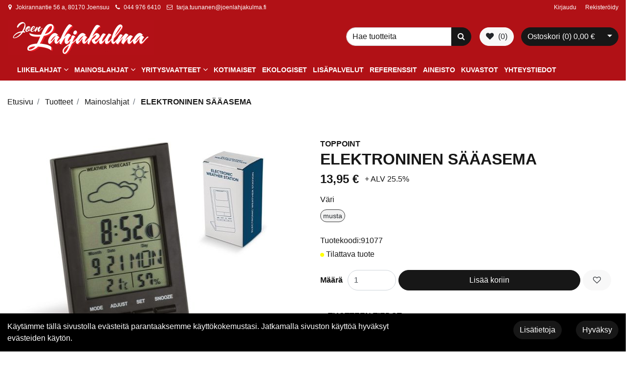

--- FILE ---
content_type: text/html; charset=UTF-8
request_url: https://joenlahjakulma.fi/fi/p/39289/mainoslahjat/elektroninen-saaasema
body_size: 10984
content:
<!DOCTYPE html>
<html lang="fi" itemscope itemtype="http://schema.org/WebPage" prefix="og: http://ogp.me/ns#">
    <head>
                <meta charset="utf-8">
        <meta http-equiv="X-UA-Compatible" content="IE=edge">
        <meta name="viewport" content="width=device-width, initial-scale=1">
        <link rel="apple-touch-icon" sizes="180x180" href="https://joenlahjakulma.fi/dataflow/joenlahjakulma/web/images/favicon/apple-touch-icon.png">
        <link rel="icon" type="image/png" sizes="32x32" href="https://joenlahjakulma.fi/dataflow/joenlahjakulma/web/images/favicon/favicon-32x32.png">
        <link rel="icon" type="image/png" sizes="16x16" href="https://joenlahjakulma.fi/dataflow/joenlahjakulma/web/images/favicon/favicon-16x16.png">
        <link rel="manifest" href="https://joenlahjakulma.fi/dataflow/joenlahjakulma/web/images/favicon/site.webmanifest">
        <link rel="mask-icon" href="https://joenlahjakulma.fi/dataflow/joenlahjakulma/web/images/favicon/safari-pinned-tab.svg" color="#222222">
        <meta name="msapplication-TileColor" content="#000000">
        <meta name="theme-color" content="#ffffff">

                <title> Elektroninen sääasema  | Joen Lahjakulma</title>
        <meta property="og:title" content="Elektroninen sääasema  | Joen Lahjakulma" /><meta property="og:type" content="website" /><meta property="og:url" content="https://joenlahjakulma.fi/fi/p/39289/mainoslahjat/elektroninen-saaasema" /><meta property="og:description" content="T&auml;m&auml;n s&auml;hk&ouml;isen s&auml;&auml;aseman avulla pysyt aina ajan tasalla s&auml;&auml;n suhteen. Voidaan asettaa p&ouml;yd&auml;lle, joten se on hieno lahja ty&ouml;p&ouml;yd&auml;lle. LCD-n&auml;yt&ouml;ll&auml; n&auml;kyv&auml;t l&auml;mp&ouml;mittari" /><meta name="description" content="T&auml;m&auml;n s&auml;hk&ouml;isen s&auml;&auml;aseman avulla pysyt aina ajan tasalla s&auml;&auml;n suhteen. Voidaan asettaa p&ouml;yd&auml;lle, joten se on hieno lahja ty&ouml;p&ouml;yd&auml;lle. LCD-n&auml;yt&ouml;ll&auml; n&auml;kyv&auml;t l&auml;mp&ouml;mittari" /><meta property="og:image" content="https://joenlahjakulma.fi/dataflow/joenlahjakulma/files/media/10_lt91077_1441.jpg" /><meta property="og:image:type" content="image/jpeg" /><meta property="og:image:width" content="800" /><meta property="og:image:height" content="800" />        <!--[if lt IE 9]>
        <script src="https://oss.maxcdn.com/html5shiv/3.7.2/html5shiv.min.js"></script>
        <script src="https://oss.maxcdn.com/respond/1.4.2/respond.min.js"></script>
        <![endif]-->
        <link rel="alternate" hreflang="fi" href="https://joenlahjakulma.fi/fi/p/39289/mainoslahjat/elektroninen-saaasema" />
<link href="https://joenlahjakulma.fi/dataflow/joenlahjakulma/web/css/bootstrap.min.css?v=118" rel="stylesheet" type="text/css">
<link href="https://joenlahjakulma.fi/dataflow/joenlahjakulma/web/css/cookieBlock.css?v=118" rel="stylesheet" type="text/css">
<link href="https://joenlahjakulma.fi/dataflow/joenlahjakulma/web/blocks/additionalMenu/css/additionalMenu.css?v=118" rel="stylesheet" type="text/css">
<link href="https://joenlahjakulma.fi/dataflow/joenlahjakulma/web/blocks/mainHeader/css/mainHeader.css?v=118" rel="stylesheet" type="text/css">
<link href="https://joenlahjakulma.fi/dataflow/joenlahjakulma/web/blocks/megaMenu2/css/megaMenu2.css?v=118" rel="stylesheet" type="text/css">
<link href="https://joenlahjakulma.fi/dataflow/joenlahjakulma/web/css/theme-default.css" rel="stylesheet" type="text/css">
<link href="https://joenlahjakulma.fi/dataflow/joenlahjakulma/web/js/jquery/owlcarousel/owl.carousel.css?v=118" rel="stylesheet" type="text/css">
<link href="https://joenlahjakulma.fi/dataflow/joenlahjakulma/web/js/jquery/owlcarousel/owl.theme.css?v=118" rel="stylesheet" type="text/css">
<link href="https://joenlahjakulma.fi/dataflow/joenlahjakulma/web/js/jquery/owlcarousel/owl.transitions.css?v=118" rel="stylesheet" type="text/css">
<link href="https://joenlahjakulma.fi/dataflow/joenlahjakulma/web/css/slick/slick.css?v=118" rel="stylesheet" type="text/css">
<link href="https://joenlahjakulma.fi/dataflow/joenlahjakulma/web/css/slick/slick-theme.css?v=118" rel="stylesheet" type="text/css">
<link href="https://joenlahjakulma.fi/dataflow/joenlahjakulma/web/blocks/productCard/css/productCard.css?v=118" rel="stylesheet" type="text/css">

        <link href="//fonts.googleapis.com/css2?family=Montserrat:wght@400;700;800&display=swap">
        <link href="//maxcdn.bootstrapcdn.com/font-awesome/4.7.0/css/font-awesome.min.css" rel="stylesheet preload" as="style">

        <!-- Google tag (gtag.js) -->
<script async src="https://www.googletagmanager.com/gtag/js?id=G-5QPQ7N4PDW"></script>
<script>
window.dataLayer = window.dataLayer || [];
function gtag(){dataLayer.push(arguments);}
gtag('js', new Date());
gtag('config', 'G-5QPQ7N4PDW');
gtag('config', 'AW-11367880702');
</script>

<script type="text/javascript">window.$crisp=[];window.CRISP_WEBSITE_ID="f182854b-4caf-48eb-a02f-75e9a9545142";(function(){d=document;s=d.createElement("script");s.src="https://client.crisp.chat/l.js";s.async=1;d.getElementsByTagName("head")[0].appendChild(s);})();</script>    </head>
        <body class="theme-default  page-id-9" >
            <div  class="content main-content" ><div  class="bc-splitter bc-splitter-fullwidth" ><div  class="row" ><div  class="col-md-12" ><div class="mod_wrap block-additionalMenu"><script type="application/json" id="block-additional-menu-translations" class="js-site-translations">
    {"T_PASSWORD_MSG_EMAIL_FOR_FORGOTTEN_PW":"Anna s\u00e4hk\u00f6postiosoite jota k\u00e4ytit rekister\u00f6innin yhteydess\u00e4. Uusi salasana l\u00e4hetet\u00e4\u00e4n t\u00e4h\u00e4n osoitteeseen.","T_PASSWORD_MSG_NEW_PW_SENT":"Uusi salasana on l\u00e4hetetty annettuun s\u00e4hk\u00f6postiosoitteeseen.","T_PASSWORD_MSG_NO_SUCH_USER":"Annetulle s\u00e4hk\u00f6postiosoitteelle ei l\u00f6ytynyt rekister\u00f6itynytt\u00e4 k\u00e4ytt\u00e4j\u00e4\u00e4!"}</script>

<nav class="additional-menu bg-white">
    <div class="container">
        <div class="additional-menu-contents">
            <div class="additional-menu-left">
                <div class="additional-menu-contact-info">
                                        <div class="contact-item">
                        <i class="fa fa-map-marker"></i>
                        <span>Jokirannantie 56 a, 80170 Joensuu</span>
                    </div>
                                                            <div class="contact-item">
                        <i class="fa fa-phone"></i>
                        <a href="TEL:0449766410">044 976 6410</a>
                    </div>
                                                            <div class="contact-item">
                        <i class="fa fa-envelope-o"></i>
                        <a href="MAILTO:tarja.tuunanen@joenlahjakulma.fi">tarja.tuunanen@joenlahjakulma.fi</a>
                    </div>
                                    </div>
            </div>
            <div class="additional-menu-right d-none d-md-block">

                
                <a class="additional-menu-link" href="#!" data-toggle="modal" data-target="#loginModal">
                    Kirjaudu                </a>
                <a class="additional-menu-link" href="https://joenlahjakulma.fi/fi/rekisteroidy">
                    Rekister&ouml;idy                </a>

                
                
            </div>
            <div class="additional-menu-mobile d-md-none">

                
                <a class="additional-menu-link-mobile icon" href="#!" data-toggle="modal" data-target="#loginModal">
                    <i class="fa fa-sign-in"></i>
                </a>
                <a class="additional-menu-link-mobile icon" href="https://joenlahjakulma.fi/fi/rekisteroidy">
                    <i class="fa fa-user-plus"></i>
                </a>

                
                
            </div>
        </div>
    </div>
</nav>

<!-- Modal LOGIN -->
<div class="modal fade" id="loginModal" tabindex="-1" role="dialog" aria-labelledby="loginModalLabel" aria-hidden="true">
    <div class="modal-dialog" role="document">
        <div class="modal-content">
            <div class="modal-header">
                <h5 class="modal-title" id="loginModalLabel">Kirjaudu</h5>
                <button type="button" class="close" data-dismiss="modal" aria-label="Close">
                    <span aria-hidden="true">&times;</span>
                </button>
            </div>
            <div class="modal-body">
                <form id="t42l1f9did45a9541899e098" novalidate>
                    <div class="form-group">
                        <label for="loginEmail">S&auml;hk&ouml;posti*</label>
                        <input type="email" class="form-control" name="loginEmail" id="loginEmail" aria-describedby="loginEmail" placeholder="S&auml;hk&ouml;posti*">
                    </div>
                    <div class="form-group">
                        <label for="loginPassword">Salasana</label>
                        <input type="password" class="form-control" name="loginPassword" id="loginPassword" placeholder="Salasana">
                        <div class="invalid-feedback">Tarkista kenttä</div>
                    </div>
                    <a class="login-modal-forgotten-pw help-block forgotten_password">Unohditko salasanasi?</a>
                </form>
            </div>
            <div class="modal-footer">
                <button type="button" class="btn btn-success" id="js-additionalmenu-login" data-formid="t42l1f9did45a9541899e098">
                    Kirjaudu                </button>
            </div>
        </div>
    </div>
</div>

<!-- Modal OPTIONS -->
<div class="modal fade" id="optionsModal" tabindex="-1" role="dialog" aria-labelledby="optionsModalLabel" aria-hidden="true">
    <div class="modal-dialog" role="document">
        <div class="modal-content">
            <div class="modal-header">
                <h5 class="modal-title" id="optionsModalLabel">Asetukset</h5>
                <button type="button" class="close" data-dismiss="modal" aria-label="Close">
                    <span aria-hidden="true">&times;</span>
                </button>
            </div>
            <div class="modal-body">
                <form novalidate>

                                        <div class="form-group">
                        <i class="additional-menu-icon fa fa-flag"></i>
                        <label for="language-dropdown-control">Kieli</label>
                        <div class="dropdown" id="js-optionsLanguage">
                            <button class="btn btn-dropdown dropdown-toggle" id="language-dropdown-control" type="button" data-toggle="dropdown" aria-haspopup="true" aria-expanded="false">
                                <img src="https://joenlahjakulma.fi/dataflow/joenlahjakulma/core/resources_core/atfimages/flags/fi.png" alt="Suomi">
                                Suomi                            </button>
                            <div class="dropdown-menu">
                                                                        <button class="dropdown-item active" data-value="1" type="button">
                                            <img src="https://joenlahjakulma.fi/dataflow/joenlahjakulma/core/resources_core/atfimages/flags/fi.png" alt="Suomi">
                                            Suomi                                        </button>
                                        
                            </div>
                        </div>
                    </div>

                                        <div class="form-group">
                        <i class="additional-menu-icon fa fa-money"></i>
                        <label for="currency-dropdown-control">Valuutta</label>

                        <div class="dropdown" id="js-optionsCurrency">
                            <button class="btn btn-dropdown dropdown-toggle" id="currency-dropdown-control" type="button" data-toggle="dropdown" aria-haspopup="true" aria-expanded="false">
                                                                <img src="https://joenlahjakulma.fi/dataflow/joenlahjakulma/files/media/eu_229.png" alt="Euro">
                                                                Euro                            </button>
                            <div class="dropdown-menu">
                                                                        <button class="dropdown-item active" data-value="1" type="button">
                                                                                        <img src="https://joenlahjakulma.fi/dataflow/joenlahjakulma/files/media/eu_229.png" alt="Euro">
                                                                                        Euro                                        </button>
                                                                                <button class="dropdown-item " data-value="2" type="button">
                                                                                        <img src="https://joenlahjakulma.fi/dataflow/joenlahjakulma/files/media/ru_228.png" alt="Rupla">
                                                                                        Rupla                                        </button>
                                                                    </div>
                        </div>
                    </div>

                                        <div class="form-group">
                        <i class="additional-menu-icon fa fa-globe"></i>
                        <label for="country-dropdown-control">Maa</label>
                        <div class="dropdown" id="js-optionsCountry">
                            <button class="btn btn-dropdown dropdown-toggle" id="country-dropdown-control" type="button" data-toggle="dropdown" aria-haspopup="true" aria-expanded="false">
                                                                <img src="https://joenlahjakulma.fi/dataflow/joenlahjakulma/files/media/fi_230.png" alt="Suomi">
                                                                Suomi                            </button>
                            <div class="dropdown-menu">
                                                                        <button class="dropdown-item active" data-value="1" type="button">
                                                                                        <img src="https://joenlahjakulma.fi/dataflow/joenlahjakulma/files/media/fi_230.png" alt="Suomi">
                                                                                        Suomi                                        </button>
                                                                    </div>
                        </div>
                    </div>
                </form>
            </div>
            <div class="modal-footer">
                <button type="button" class="btn btn-success" id="js-additionalmenu-save-options">
                    Tallenna                </button>
            </div>
        </div>
    </div>
</div>

<div class="modal fade" id="forcePasswordChangeModal" tabindex="-1" role="dialog" aria-labelledby="forcePasswordChangeModalLabel" aria-hidden="true" data-backdrop="static" data-keyboard="false">
    <div class="modal-dialog login-modal-area">
        <div class="modal-content login-modal">
            <div class="modal-header">
                <h4 class="modal-title" id="forcePasswordChangeModalLabel">Vaihda salasana</h4>
            </div>
            <div class="modal-body">
                <form action="#" id="forcePasswordChange" class="form-vertical" method="post">
                    <input type="hidden" name="userkey" id="userkey" value="">
                    <fieldset>
                                                <div class="form-group">
                            <label class="col-md-12 control-label" for="oldPassword">Vanha salasana</label>
                            <div class="col-md-12">
                                <input id="oldPassword" name="oldPassword" type="password" placeholder="" class="form-control input-md">
                            </div>
                        </div>

                                                <div class="form-group">
                            <label class="col-md-12 control-label" for="newPassword1">Salasana</label>
                            <div class="col-md-12">
                                <input id="newPassword1" name="password1" type="password" placeholder="" class="form-control input-md">
                            </div>
                        </div>

                                                <div class="form-group">
                            <label class="col-md-12 control-label" for="newPassword2">Salasana uudelleen</label>
                            <div class="col-md-12">
                                <input id="newPassword2" name="password2" type="password" placeholder="" class="form-control input-md">
                                <small id="password-error" class="text-danger hidden"></small>
                            </div>
                        </div>

                        <div class="form-group profile">
                            <div class="col-md-12 profile">
                                <div class="margin-20"></div>
                                <span class="password">
                                    Salasanan täytyy olla vähintään 8 merkkiä pitkä, sisältää vähintää yhden pienen kirjaimen, yhden ison kirjaimen ja yhden numeron.                                </span>
                            </div>
                        </div>

                                                <div class="form-group">
                            <div class="col-md-12">
                                <button id="changePasswordBtn" name="changePasswordBtn" class="btn btn-primary website-button">Tallenna</button>
                            </div>
                        </div>
                    </fieldset>
                </form>
            </div>
        </div>
    </div>
</div>
</div><div class="mod_wrap block-mainHeader"><nav class="mainheader">
    <div class="container">
        <div class="mainheader-upper row no-gutters justify-content-between align-items-center">
            <div class="mainheader-upper-left">
                <div class="mainheader-logo-wrapper">
                                    <a href="https://joenlahjakulma.fi/fi">
                        <img class="mainheader-logo-img" src="https://joenlahjakulma.fi/img/img.php?src=https%3A%2F%2Fjoenlahjakulma.fi%2Fdataflow%2Fjoenlahjakulma%2Ffiles%2Fmedia%2Flahjakulmalogo1920x1080_1578_cropped_1582.jpg&amp;w=300&amp;zc=1&amp;q=100" alt="Joen Lahjakulma">
                    </a>
                                </div>
            </div>
            <div class="mainheader-upper-right">
                
                <div class="mainheader-search-wrapper">
    <form class="mainheader-search-form form-inline" id="main-header-live-search-form" action="https://joenlahjakulma.fi/fi/haku">
        <div class="mainheader-search-form-wrapper row no-gutters">
            <div class="col-10">
                <input class="mainheader-search-input form-control" type="search" id="live-search" name="search[words]" placeholder="Hae tuotteita" aria-label="Search">
            </div>
            <div class="col-2">
                <button class="mainheader-search-button btn btn-primary" type="submit" id="mainheader-search-button" title="Hae">
                    <i class="fa fa-search"></i>
                </button>
            </div>
        </div>
    </form>
        <ul class="mainheader-live-search">
    </ul>
</div>

                <div class="mainheader-wishlist">
                    <a class="btn btn-light wishlist-btn" href="https://joenlahjakulma.fi/fi/toivelista" title="Toivelista">
                        <i class="fa fa-heart" aria-hidden="true"></i>
                        <span class="wishlist-indicator">(0)</span>
                    </a>
                </div>

                                    <div class="mainheader-cart-wrapper">
                        
<div class="mainheader-cart-btn-group btn-group">
    <a class="mainheader-cart-button btn btn-secondary" href="https://joenlahjakulma.fi/fi/ostoskori">
        Ostoskori        (<span id="mainheader-cart-product-count">0</span>)
        <span class="mainheader-cart-total-price">
            0,00 €        </span>
    </a>
    <button type="button" class="btn btn-secondary dropdown-toggle dropdown-toggle-split" id="js-mainheader-cart-toggle" aria-haspopup="true" aria-expanded="false">
        <span class="sr-only">Avaa ostoskori</span>
    </button>
</div>
<div class="mainheader-cart-dropdown" id="js-mainheader-cart-dropdown">
    <div class="mainheader-cart-dropdown-content">
                <div class="mainheader-cart-total">
            <div class="mainheader-cart-total-title">
                Yhteens&auml;            </div>
            <div class="mainheader-cart-total-price">
                0,00 €            </div>
        </div>
    </div>
</div>
                    </div>
                                </div>
        </div>
    </div>
</nav>
<div class="clear"></div>
</div><div class="mod_wrap block-megaMenu2"><div class="megamenu2 container-fluid bg-secondary">
    <div class="container">
        <nav class="megamenu2-navbar nav">
            <ul class="megamenu2-navbar-wrapper">
                        <li class="list-item level-1 has-dropdown">
            <a href="https://joenlahjakulma.fi/fi/c/86/liikelahjat">Liikelahjat</a>
                        <div class="sub-menu-wrapper">
                <div class="container dropdown-container">
                    <div class="row">
                                                <div class="col-md-9">
                            <div class="wrapper-level-2">
                                        <div class="level-2-list-wrapper">
            <ul class="level-2-list">
                <li class="list-item level-2 column-title">
                    <a href="https://joenlahjakulma.fi/fi/c/104/liikelahjat/lahjasetti">Lahjasetti</a>
                </li>
                            </ul>
        </div>
                <div class="level-2-list-wrapper">
            <ul class="level-2-list">
                <li class="list-item level-2 column-title">
                    <a href="https://joenlahjakulma.fi/fi/c/105/liikelahjat/elektroniikka">Elektroniikka</a>
                </li>
                            </ul>
        </div>
                <div class="level-2-list-wrapper">
            <ul class="level-2-list">
                <li class="list-item level-2 column-title">
                    <a href="https://joenlahjakulma.fi/fi/c/118/liikelahjat/vapaa-aika">Vapaa-aika</a>
                </li>
                            </ul>
        </div>
                <div class="level-2-list-wrapper">
            <ul class="level-2-list">
                <li class="list-item level-2 column-title">
                    <a href="https://joenlahjakulma.fi/fi/c/126/liikelahjat/juomapullot">Juomapullot</a>
                </li>
                            </ul>
        </div>
                                    </div>
                        </div>
                        <div class="col-md-3">
                            <div class="megamenu-highlight-wrapper">
                                                            <a class="megamenu-highlight" href="https://joenlahjakulma.fi/fi/p/34371">
                                    <img src="https://joenlahjakulma.fi/img/img.php?src=https%3A%2F%2Fjoenlahjakulma.fi%2Fdataflow%2Fjoenlahjakulma%2Ffiles%2Fmedia%2F029030_00_basict_f_392.jpg&amp;w=305&amp;h=178&amp;zc=2" alt="BASIC-T">
                                    <span class="megamenu-highlight-title">BASIC-T</span>
                                </a>
                                                        </div>
                        </div>
                                            </div>
                                    </div>
            </div>
                    </li>
                <li class="list-item level-1 has-dropdown">
            <a href="https://joenlahjakulma.fi/fi/c/87/mainoslahjat">Mainoslahjat</a>
                        <div class="sub-menu-wrapper">
                <div class="container dropdown-container">
                    <div class="row">
                                                <div class="col-md-9">
                            <div class="wrapper-level-2">
                                        <div class="level-2-list-wrapper">
            <ul class="level-2-list">
                <li class="list-item level-2 column-title">
                    <a href="https://joenlahjakulma.fi/fi/c/101/mainoslahjat/juomapullo">Juomapullo</a>
                </li>
                            </ul>
        </div>
                <div class="level-2-list-wrapper">
            <ul class="level-2-list">
                <li class="list-item level-2 column-title">
                    <a href="https://joenlahjakulma.fi/fi/c/102/mainoslahjat/termosmuki">Termosmuki</a>
                </li>
                            </ul>
        </div>
                <div class="level-2-list-wrapper">
            <ul class="level-2-list">
                <li class="list-item level-2 column-title">
                    <a href="https://joenlahjakulma.fi/fi/c/103/mainoslahjat/termospullo">Termospullo</a>
                </li>
                            </ul>
        </div>
                <div class="level-2-list-wrapper">
            <ul class="level-2-list">
                <li class="list-item level-2 column-title">
                    <a href="https://joenlahjakulma.fi/fi/c/117/mainoslahjat/automuki">Automuki</a>
                </li>
                            </ul>
        </div>
                <div class="level-2-list-wrapper">
            <ul class="level-2-list">
                <li class="list-item level-2 column-title">
                    <a href="https://joenlahjakulma.fi/fi/c/123/mainoslahjat/kassit">Kassit</a>
                </li>
                            </ul>
        </div>
                <div class="level-2-list-wrapper">
            <ul class="level-2-list">
                <li class="list-item level-2 column-title">
                    <a href="https://joenlahjakulma.fi/fi/c/124/mainoslahjat/karkit">Karkit</a>
                </li>
                            </ul>
        </div>
                <div class="level-2-list-wrapper">
            <ul class="level-2-list">
                <li class="list-item level-2 column-title">
                    <a href="https://joenlahjakulma.fi/fi/c/125/mainoslahjat/kynat">Kyn&auml;t</a>
                </li>
                            </ul>
        </div>
                <div class="level-2-list-wrapper">
            <ul class="level-2-list">
                <li class="list-item level-2 column-title">
                    <a href="https://joenlahjakulma.fi/fi/c/127/mainoslahjat/muistikirjat">Muistikirjat</a>
                </li>
                            </ul>
        </div>
                <div class="level-2-list-wrapper">
            <ul class="level-2-list">
                <li class="list-item level-2 column-title">
                    <a href="https://joenlahjakulma.fi/fi/c/128/mainoslahjat/jumppapussit">Jumppapussit</a>
                </li>
                            </ul>
        </div>
                <div class="level-2-list-wrapper">
            <ul class="level-2-list">
                <li class="list-item level-2 column-title">
                    <a href="https://joenlahjakulma.fi/fi/c/129/mainoslahjat/aurinkolasit">Aurinkolasit</a>
                </li>
                            </ul>
        </div>
                                    </div>
                        </div>
                        <div class="col-md-3">
                            <div class="megamenu-highlight-wrapper">
                                                            <a class="megamenu-highlight" href="https://joenlahjakulma.fi/fi/p/38903">
                                    <img src="https://joenlahjakulma.fi/img/img.php?src=https%3A%2F%2Fjoenlahjakulma.fi%2Fdataflow%2Fjoenlahjakulma%2Ffiles%2Fmedia%2F10_lt95158_n0010_1331.jpg&amp;w=305&amp;h=178&amp;zc=2" alt="Olkalaukku Oeko-Tex? Puuvilla 140G/M?">
                                    <span class="megamenu-highlight-title">Olkalaukku Oeko-Tex? Puuvilla 140G/M?</span>
                                </a>
                                                            <a class="megamenu-highlight" href="https://joenlahjakulma.fi/fi/p/39300">
                                    <img src="https://joenlahjakulma.fi/img/img.php?src=https%3A%2F%2Fjoenlahjakulma.fi%2Fdataflow%2Fjoenlahjakulma%2Ffiles%2Fmedia%2F10_lt90960_n0021_p1_1444.jpg&amp;w=305&amp;h=178&amp;zc=2" alt="Led Taskulamppu">
                                    <span class="megamenu-highlight-title">Led Taskulamppu</span>
                                </a>
                                                        </div>
                        </div>
                                            </div>
                                    </div>
            </div>
                    </li>
                <li class="list-item level-1 has-dropdown">
            <a href="https://joenlahjakulma.fi/fi/c/88/yritysvaatteet">Yritysvaatteet</a>
                        <div class="sub-menu-wrapper">
                <div class="container dropdown-container">
                    <div class="row">
                                                <div class="col-md-9">
                            <div class="wrapper-level-2">
                                        <div class="level-2-list-wrapper">
            <ul class="level-2-list">
                <li class="list-item level-2 column-title">
                    <a href="https://joenlahjakulma.fi/fi/c/133/yritysvaatteet/asusteet">Asusteet</a>
                </li>
                            </ul>
        </div>
                <div class="level-2-list-wrapper">
            <ul class="level-2-list">
                <li class="list-item level-2 column-title">
                    <a href="https://joenlahjakulma.fi/fi/c/111/yritysvaatteet/t-paidat">T-paidat</a>
                </li>
                            </ul>
        </div>
                <div class="level-2-list-wrapper">
            <ul class="level-2-list">
                <li class="list-item level-2 column-title">
                    <a href="https://joenlahjakulma.fi/fi/c/112/yritysvaatteet/kauluspaidat">Kauluspaidat</a>
                </li>
                            </ul>
        </div>
                <div class="level-2-list-wrapper">
            <ul class="level-2-list">
                <li class="list-item level-2 column-title">
                    <a href="https://joenlahjakulma.fi/fi/c/109/yritysvaatteet/pikeepaidat">Pikeepaidat</a>
                </li>
                            </ul>
        </div>
                <div class="level-2-list-wrapper">
            <ul class="level-2-list">
                <li class="list-item level-2 column-title">
                    <a href="https://joenlahjakulma.fi/fi/c/108/yritysvaatteet/neulepaidat">Neulepaidat</a>
                </li>
                            </ul>
        </div>
                <div class="level-2-list-wrapper">
            <ul class="level-2-list">
                <li class="list-item level-2 column-title">
                    <a href="https://joenlahjakulma.fi/fi/c/107/yritysvaatteet/hupparit">Hupparit</a>
                </li>
                            </ul>
        </div>
                <div class="level-2-list-wrapper">
            <ul class="level-2-list">
                <li class="list-item level-2 column-title">
                    <a href="https://joenlahjakulma.fi/fi/c/97/yritysvaatteet/collegepaidat">Collegepaidat</a>
                </li>
                            </ul>
        </div>
                <div class="level-2-list-wrapper">
            <ul class="level-2-list">
                <li class="list-item level-2 column-title">
                    <a href="https://joenlahjakulma.fi/fi/c/120/yritysvaatteet/housut">Housut</a>
                </li>
                            </ul>
        </div>
                <div class="level-2-list-wrapper">
            <ul class="level-2-list">
                <li class="list-item level-2 column-title">
                    <a href="https://joenlahjakulma.fi/fi/c/121/yritysvaatteet/kesatakit">Kes&auml;takit</a>
                </li>
                            </ul>
        </div>
                <div class="level-2-list-wrapper">
            <ul class="level-2-list">
                <li class="list-item level-2 column-title">
                    <a href="https://joenlahjakulma.fi/fi/c/113/yritysvaatteet/talvitakit">Talvitakit</a>
                </li>
                        <li class="list-item level-2">
            <a href="https://joenlahjakulma.fi/fi/c/119/yritysvaatteet/talvitakit/toppaliivit">Toppaliivit</a>
        </li>
                    </ul>
        </div>
                                    </div>
                        </div>
                        <div class="col-md-3">
                            <div class="megamenu-highlight-wrapper">
                                                            <a class="megamenu-highlight" href="https://joenlahjakulma.fi/fi/p/37732">
                                    <img src="https://joenlahjakulma.fi/img/img.php?src=https%3A%2F%2Fjoenlahjakulma.fi%2Fdataflow%2Fjoenlahjakulma%2Ffiles%2Fmedia%2Fmedia_1101.aspx%3Ffileid%3D247090&amp;w=305&amp;h=178&amp;zc=2" alt="PRIME T Naisten T-paita">
                                    <span class="megamenu-highlight-title">PRIME T Naisten T-paita</span>
                                </a>
                                                            <a class="megamenu-highlight" href="https://joenlahjakulma.fi/fi/p/40042">
                                    <img src="https://joenlahjakulma.fi/img/img.php?src=https%3A%2F%2Fjoenlahjakulma.fi%2Fdataflow%2Fjoenlahjakulma%2Ffiles%2Fmedia%2F2900101600greenbow01f_1722.jpg&amp;w=305&amp;h=178&amp;zc=2" alt="Green Bow 01 Naisten kauluspaita">
                                    <span class="megamenu-highlight-title">Green Bow 01 Naisten kauluspaita</span>
                                </a>
                                                            <a class="megamenu-highlight" href="https://joenlahjakulma.fi/fi/p/34900">
                                    <img src="https://joenlahjakulma.fi/img/img.php?src=https%3A%2F%2Fjoenlahjakulma.fi%2Fdataflow%2Fjoenlahjakulma%2Ffiles%2Fmedia%2F029039_99_basicactivetladies_f_467.jpg&amp;w=305&amp;h=178&amp;zc=2" alt="Basic Active-T Naisten T-paita">
                                    <span class="megamenu-highlight-title">Basic Active-T Naisten T-paita</span>
                                </a>
                                                        </div>
                        </div>
                                            </div>
                                    </div>
            </div>
                    </li>
                <li class="list-item level-1 ">
            <a href="https://joenlahjakulma.fi/fi/c/89/kotimaiset">Kotimaiset</a>
                    </li>
                <li class="list-item level-1 ">
            <a href="https://joenlahjakulma.fi/fi/c/90/ekologiset">Ekologiset</a>
                    </li>
                <li class="list-item level-1 ">
            <a href="https://joenlahjakulma.fi/fi/c/122/lisapalvelut">Lis&auml;palvelut</a>
                    </li>
                <li class="list-item level-1 ">
            <a href="https://joenlahjakulma.fi/fi/referenssit">Referenssit</a>
                    </li>
                <li class="list-item level-1 ">
            <a href="https://joenlahjakulma.fi/fi/aineisto">Aineisto</a>
                    </li>
                <li class="list-item level-1 ">
            <a href="https://joenlahjakulma.fi/fi/kuvastot">Kuvastot</a>
                    </li>
                <li class="list-item level-1 ">
            <a href="https://joenlahjakulma.fi/fi/yhteystiedot">Yhteystiedot</a>
                    </li>
                    </ul>
        </nav>
    </div>
</div>
<div class="megamenu2-burger">
    <button class="btn btn-secondary megamenu2-mobile-toggle js-megamenu2-mobile-toggle">
        <i class="fa fa-bars"></i>
        <span>Valikko</span>
    </button>
</div>
<div class="megamenu2-mobile">
    <div class="row megamenu2-mobile-depth-wrapper collapsed">
    <div class="col-8 megamenu2-mobile-item  ">
        <a href="https://joenlahjakulma.fi/fi/c/86/liikelahjat">Liikelahjat</a>
    </div>
    <div class="col-4 megamenu2-mobile-toggle collapsed depth-1 " data-toggle="collapse"    data-target="#collapse-t42l1f9did45d5d48c995869-category-86" aria-expanded="false" role="link">
            <i class="megamenu2-mobile-item-icon js-megamenu2-mobile-item-icon fa fa-chevron-down"></i>
        </div>
</div>
<div id="collapse-t42l1f9did45d5d48c995869-category-86" class="collapse depth-1" role="navigation">
    <ul class="megamenu2-mobile-sub-list list-group list-group-flush">
        <li class="list-group-item">
            <div class="row megamenu2-mobile-depth-wrapper collapsed">
    <div class="col-8 megamenu2-mobile-item  ">
        <a href="https://joenlahjakulma.fi/fi/c/104/liikelahjat/lahjasetti">Lahjasetti</a>
    </div>
    <div class="col-4 megamenu2-mobile-toggle collapsed depth-2 "    data-target="#collapse-t42l1f9did45d5d48c995869-category-104" aria-expanded="false" role="link">
        </div>
</div>
<div class="row megamenu2-mobile-depth-wrapper collapsed">
    <div class="col-8 megamenu2-mobile-item  ">
        <a href="https://joenlahjakulma.fi/fi/c/105/liikelahjat/elektroniikka">Elektroniikka</a>
    </div>
    <div class="col-4 megamenu2-mobile-toggle collapsed depth-2 "    data-target="#collapse-t42l1f9did45d5d48c995869-category-105" aria-expanded="false" role="link">
        </div>
</div>
<div class="row megamenu2-mobile-depth-wrapper collapsed">
    <div class="col-8 megamenu2-mobile-item  ">
        <a href="https://joenlahjakulma.fi/fi/c/118/liikelahjat/vapaa-aika">Vapaa-aika</a>
    </div>
    <div class="col-4 megamenu2-mobile-toggle collapsed depth-2 "    data-target="#collapse-t42l1f9did45d5d48c995869-category-118" aria-expanded="false" role="link">
        </div>
</div>
<div class="row megamenu2-mobile-depth-wrapper collapsed">
    <div class="col-8 megamenu2-mobile-item  ">
        <a href="https://joenlahjakulma.fi/fi/c/126/liikelahjat/juomapullot">Juomapullot</a>
    </div>
    <div class="col-4 megamenu2-mobile-toggle collapsed depth-2 "    data-target="#collapse-t42l1f9did45d5d48c995869-category-126" aria-expanded="false" role="link">
        </div>
</div>
        </li>
    </ul>
</div>
<div class="row megamenu2-mobile-depth-wrapper collapsed">
    <div class="col-8 megamenu2-mobile-item  ">
        <a href="https://joenlahjakulma.fi/fi/c/87/mainoslahjat">Mainoslahjat</a>
    </div>
    <div class="col-4 megamenu2-mobile-toggle collapsed depth-1 " data-toggle="collapse"    data-target="#collapse-t42l1f9did45d5d48c995869-category-87" aria-expanded="false" role="link">
            <i class="megamenu2-mobile-item-icon js-megamenu2-mobile-item-icon fa fa-chevron-down"></i>
        </div>
</div>
<div id="collapse-t42l1f9did45d5d48c995869-category-87" class="collapse depth-1" role="navigation">
    <ul class="megamenu2-mobile-sub-list list-group list-group-flush">
        <li class="list-group-item">
            <div class="row megamenu2-mobile-depth-wrapper collapsed">
    <div class="col-8 megamenu2-mobile-item  ">
        <a href="https://joenlahjakulma.fi/fi/c/101/mainoslahjat/juomapullo">Juomapullo</a>
    </div>
    <div class="col-4 megamenu2-mobile-toggle collapsed depth-2 "    data-target="#collapse-t42l1f9did45d5d48c995869-category-101" aria-expanded="false" role="link">
        </div>
</div>
<div class="row megamenu2-mobile-depth-wrapper collapsed">
    <div class="col-8 megamenu2-mobile-item  ">
        <a href="https://joenlahjakulma.fi/fi/c/102/mainoslahjat/termosmuki">Termosmuki</a>
    </div>
    <div class="col-4 megamenu2-mobile-toggle collapsed depth-2 "    data-target="#collapse-t42l1f9did45d5d48c995869-category-102" aria-expanded="false" role="link">
        </div>
</div>
<div class="row megamenu2-mobile-depth-wrapper collapsed">
    <div class="col-8 megamenu2-mobile-item  ">
        <a href="https://joenlahjakulma.fi/fi/c/103/mainoslahjat/termospullo">Termospullo</a>
    </div>
    <div class="col-4 megamenu2-mobile-toggle collapsed depth-2 "    data-target="#collapse-t42l1f9did45d5d48c995869-category-103" aria-expanded="false" role="link">
        </div>
</div>
<div class="row megamenu2-mobile-depth-wrapper collapsed">
    <div class="col-8 megamenu2-mobile-item  ">
        <a href="https://joenlahjakulma.fi/fi/c/117/mainoslahjat/automuki">Automuki</a>
    </div>
    <div class="col-4 megamenu2-mobile-toggle collapsed depth-2 "    data-target="#collapse-t42l1f9did45d5d48c995869-category-117" aria-expanded="false" role="link">
        </div>
</div>
<div class="row megamenu2-mobile-depth-wrapper collapsed">
    <div class="col-8 megamenu2-mobile-item  ">
        <a href="https://joenlahjakulma.fi/fi/c/123/mainoslahjat/kassit">Kassit</a>
    </div>
    <div class="col-4 megamenu2-mobile-toggle collapsed depth-2 "    data-target="#collapse-t42l1f9did45d5d48c995869-category-123" aria-expanded="false" role="link">
        </div>
</div>
<div class="row megamenu2-mobile-depth-wrapper collapsed">
    <div class="col-8 megamenu2-mobile-item  ">
        <a href="https://joenlahjakulma.fi/fi/c/124/mainoslahjat/karkit">Karkit</a>
    </div>
    <div class="col-4 megamenu2-mobile-toggle collapsed depth-2 "    data-target="#collapse-t42l1f9did45d5d48c995869-category-124" aria-expanded="false" role="link">
        </div>
</div>
<div class="row megamenu2-mobile-depth-wrapper collapsed">
    <div class="col-8 megamenu2-mobile-item  ">
        <a href="https://joenlahjakulma.fi/fi/c/125/mainoslahjat/kynat">Kyn&auml;t</a>
    </div>
    <div class="col-4 megamenu2-mobile-toggle collapsed depth-2 "    data-target="#collapse-t42l1f9did45d5d48c995869-category-125" aria-expanded="false" role="link">
        </div>
</div>
<div class="row megamenu2-mobile-depth-wrapper collapsed">
    <div class="col-8 megamenu2-mobile-item  ">
        <a href="https://joenlahjakulma.fi/fi/c/127/mainoslahjat/muistikirjat">Muistikirjat</a>
    </div>
    <div class="col-4 megamenu2-mobile-toggle collapsed depth-2 "    data-target="#collapse-t42l1f9did45d5d48c995869-category-127" aria-expanded="false" role="link">
        </div>
</div>
<div class="row megamenu2-mobile-depth-wrapper collapsed">
    <div class="col-8 megamenu2-mobile-item  ">
        <a href="https://joenlahjakulma.fi/fi/c/128/mainoslahjat/jumppapussit">Jumppapussit</a>
    </div>
    <div class="col-4 megamenu2-mobile-toggle collapsed depth-2 "    data-target="#collapse-t42l1f9did45d5d48c995869-category-128" aria-expanded="false" role="link">
        </div>
</div>
<div class="row megamenu2-mobile-depth-wrapper collapsed">
    <div class="col-8 megamenu2-mobile-item  ">
        <a href="https://joenlahjakulma.fi/fi/c/129/mainoslahjat/aurinkolasit">Aurinkolasit</a>
    </div>
    <div class="col-4 megamenu2-mobile-toggle collapsed depth-2 "    data-target="#collapse-t42l1f9did45d5d48c995869-category-129" aria-expanded="false" role="link">
        </div>
</div>
        </li>
    </ul>
</div>
<div class="row megamenu2-mobile-depth-wrapper collapsed">
    <div class="col-8 megamenu2-mobile-item  ">
        <a href="https://joenlahjakulma.fi/fi/c/88/yritysvaatteet">Yritysvaatteet</a>
    </div>
    <div class="col-4 megamenu2-mobile-toggle collapsed depth-1 " data-toggle="collapse"    data-target="#collapse-t42l1f9did45d5d48c995869-category-88" aria-expanded="false" role="link">
            <i class="megamenu2-mobile-item-icon js-megamenu2-mobile-item-icon fa fa-chevron-down"></i>
        </div>
</div>
<div id="collapse-t42l1f9did45d5d48c995869-category-88" class="collapse depth-1" role="navigation">
    <ul class="megamenu2-mobile-sub-list list-group list-group-flush">
        <li class="list-group-item">
            <div class="row megamenu2-mobile-depth-wrapper collapsed">
    <div class="col-8 megamenu2-mobile-item  ">
        <a href="https://joenlahjakulma.fi/fi/c/133/yritysvaatteet/asusteet">Asusteet</a>
    </div>
    <div class="col-4 megamenu2-mobile-toggle collapsed depth-2 "    data-target="#collapse-t42l1f9did45d5d48c995869-category-133" aria-expanded="false" role="link">
        </div>
</div>
<div class="row megamenu2-mobile-depth-wrapper collapsed">
    <div class="col-8 megamenu2-mobile-item  ">
        <a href="https://joenlahjakulma.fi/fi/c/111/yritysvaatteet/t-paidat">T-paidat</a>
    </div>
    <div class="col-4 megamenu2-mobile-toggle collapsed depth-2 " data-toggle="collapse"    data-target="#collapse-t42l1f9did45d5d48c995869-category-111" aria-expanded="false" role="link">
            <i class="megamenu2-mobile-item-icon js-megamenu2-mobile-item-icon fa fa-chevron-down"></i>
        </div>
</div>
<div id="collapse-t42l1f9did45d5d48c995869-category-111" class="collapse depth-2" role="navigation">
    <ul class="megamenu2-mobile-sub-list list-group list-group-flush">
        <li class="list-group-item">
                    </li>
    </ul>
</div>
<div class="row megamenu2-mobile-depth-wrapper collapsed">
    <div class="col-8 megamenu2-mobile-item  ">
        <a href="https://joenlahjakulma.fi/fi/c/112/yritysvaatteet/kauluspaidat">Kauluspaidat</a>
    </div>
    <div class="col-4 megamenu2-mobile-toggle collapsed depth-2 "    data-target="#collapse-t42l1f9did45d5d48c995869-category-112" aria-expanded="false" role="link">
        </div>
</div>
<div class="row megamenu2-mobile-depth-wrapper collapsed">
    <div class="col-8 megamenu2-mobile-item  ">
        <a href="https://joenlahjakulma.fi/fi/c/109/yritysvaatteet/pikeepaidat">Pikeepaidat</a>
    </div>
    <div class="col-4 megamenu2-mobile-toggle collapsed depth-2 "    data-target="#collapse-t42l1f9did45d5d48c995869-category-109" aria-expanded="false" role="link">
        </div>
</div>
<div class="row megamenu2-mobile-depth-wrapper collapsed">
    <div class="col-8 megamenu2-mobile-item  ">
        <a href="https://joenlahjakulma.fi/fi/c/108/yritysvaatteet/neulepaidat">Neulepaidat</a>
    </div>
    <div class="col-4 megamenu2-mobile-toggle collapsed depth-2 "    data-target="#collapse-t42l1f9did45d5d48c995869-category-108" aria-expanded="false" role="link">
        </div>
</div>
<div class="row megamenu2-mobile-depth-wrapper collapsed">
    <div class="col-8 megamenu2-mobile-item  ">
        <a href="https://joenlahjakulma.fi/fi/c/107/yritysvaatteet/hupparit">Hupparit</a>
    </div>
    <div class="col-4 megamenu2-mobile-toggle collapsed depth-2 "    data-target="#collapse-t42l1f9did45d5d48c995869-category-107" aria-expanded="false" role="link">
        </div>
</div>
<div class="row megamenu2-mobile-depth-wrapper collapsed">
    <div class="col-8 megamenu2-mobile-item  ">
        <a href="https://joenlahjakulma.fi/fi/c/97/yritysvaatteet/collegepaidat">Collegepaidat</a>
    </div>
    <div class="col-4 megamenu2-mobile-toggle collapsed depth-2 "    data-target="#collapse-t42l1f9did45d5d48c995869-category-97" aria-expanded="false" role="link">
        </div>
</div>
<div class="row megamenu2-mobile-depth-wrapper collapsed">
    <div class="col-8 megamenu2-mobile-item  ">
        <a href="https://joenlahjakulma.fi/fi/c/120/yritysvaatteet/housut">Housut</a>
    </div>
    <div class="col-4 megamenu2-mobile-toggle collapsed depth-2 "    data-target="#collapse-t42l1f9did45d5d48c995869-category-120" aria-expanded="false" role="link">
        </div>
</div>
<div class="row megamenu2-mobile-depth-wrapper collapsed">
    <div class="col-8 megamenu2-mobile-item  ">
        <a href="https://joenlahjakulma.fi/fi/c/121/yritysvaatteet/kesatakit">Kes&auml;takit</a>
    </div>
    <div class="col-4 megamenu2-mobile-toggle collapsed depth-2 "    data-target="#collapse-t42l1f9did45d5d48c995869-category-121" aria-expanded="false" role="link">
        </div>
</div>
<div class="row megamenu2-mobile-depth-wrapper collapsed">
    <div class="col-8 megamenu2-mobile-item  ">
        <a href="https://joenlahjakulma.fi/fi/c/113/yritysvaatteet/talvitakit">Talvitakit</a>
    </div>
    <div class="col-4 megamenu2-mobile-toggle collapsed depth-2 " data-toggle="collapse"    data-target="#collapse-t42l1f9did45d5d48c995869-category-113" aria-expanded="false" role="link">
            <i class="megamenu2-mobile-item-icon js-megamenu2-mobile-item-icon fa fa-chevron-down"></i>
        </div>
</div>
<div id="collapse-t42l1f9did45d5d48c995869-category-113" class="collapse depth-2" role="navigation">
    <ul class="megamenu2-mobile-sub-list list-group list-group-flush">
        <li class="list-group-item">
            <div class="row megamenu2-mobile-depth-wrapper collapsed">
    <div class="col-8 megamenu2-mobile-item megamenu2-mobile-sub-item ">
        <a href="https://joenlahjakulma.fi/fi/c/119/yritysvaatteet/talvitakit/toppaliivit">Toppaliivit</a>
    </div>
    <div class="col-4 megamenu2-mobile-toggle collapsed depth-3 "    data-target="#collapse-t42l1f9did45d5d48c995869-category-119" aria-expanded="false" role="link">
        </div>
</div>
        </li>
    </ul>
</div>
        </li>
    </ul>
</div>
<div class="row megamenu2-mobile-depth-wrapper collapsed">
    <div class="col-8 megamenu2-mobile-item  ">
        <a href="https://joenlahjakulma.fi/fi/c/89/kotimaiset">Kotimaiset</a>
    </div>
    <div class="col-4 megamenu2-mobile-toggle collapsed depth-1 "    data-target="#collapse-t42l1f9did45d5d48c995869-category-89" aria-expanded="false" role="link">
        </div>
</div>
<div class="row megamenu2-mobile-depth-wrapper collapsed">
    <div class="col-8 megamenu2-mobile-item  ">
        <a href="https://joenlahjakulma.fi/fi/c/90/ekologiset">Ekologiset</a>
    </div>
    <div class="col-4 megamenu2-mobile-toggle collapsed depth-1 "    data-target="#collapse-t42l1f9did45d5d48c995869-category-90" aria-expanded="false" role="link">
        </div>
</div>
<div class="row megamenu2-mobile-depth-wrapper collapsed">
    <div class="col-8 megamenu2-mobile-item  ">
        <a href="https://joenlahjakulma.fi/fi/c/122/lisapalvelut">Lis&auml;palvelut</a>
    </div>
    <div class="col-4 megamenu2-mobile-toggle collapsed depth-1 "    data-target="#collapse-t42l1f9did45d5d48c995869-category-122" aria-expanded="false" role="link">
        </div>
</div>
<div class="row megamenu2-mobile-depth-wrapper collapsed">
    <div class="col-8 megamenu2-mobile-item  ">
        <a href="https://joenlahjakulma.fi/fi/referenssit">Referenssit</a>
    </div>
    <div class="col-4 megamenu2-mobile-toggle collapsed depth-1 "    data-target="#collapse-t42l1f9did45d5d48c995869-page-61" aria-expanded="false" role="link">
        </div>
</div>
<div class="row megamenu2-mobile-depth-wrapper collapsed">
    <div class="col-8 megamenu2-mobile-item  ">
        <a href="https://joenlahjakulma.fi/fi/aineisto">Aineisto</a>
    </div>
    <div class="col-4 megamenu2-mobile-toggle collapsed depth-1 "    data-target="#collapse-t42l1f9did45d5d48c995869-page-64" aria-expanded="false" role="link">
        </div>
</div>
<div class="row megamenu2-mobile-depth-wrapper collapsed">
    <div class="col-8 megamenu2-mobile-item  ">
        <a href="https://joenlahjakulma.fi/fi/kuvastot">Kuvastot</a>
    </div>
    <div class="col-4 megamenu2-mobile-toggle collapsed depth-1 "    data-target="#collapse-t42l1f9did45d5d48c995869-page-63" aria-expanded="false" role="link">
        </div>
</div>
<div class="row megamenu2-mobile-depth-wrapper collapsed">
    <div class="col-8 megamenu2-mobile-item  ">
        <a href="https://joenlahjakulma.fi/fi/yhteystiedot">Yhteystiedot</a>
    </div>
    <div class="col-4 megamenu2-mobile-toggle collapsed depth-1 "    data-target="#collapse-t42l1f9did45d5d48c995869-page-8" aria-expanded="false" role="link">
        </div>
</div>
</div></div></div></div></div><div  class="container bc-splitter bc-splitter-boxed" ><div  class="row" ><div  class="col-md-12" ><div class="mod_wrap block-breadcrumb"><nav class="main-breadcrumb" aria-label="breadcrumb">
    <ol class="main-breadcrumb-list breadcrumb" itemscope itemtype="http://schema.org/BreadcrumbList">
                        <li class="main-breadcrumb-list-item breadcrumb-item" itemprop="itemListElement" itemscope itemtype="http://schema.org/ListItem">
            <a class="main-breadcrumb-list-link " href="https://joenlahjakulma.fi/fi" itemprop="item">
                <span class="main-breadcrumb-list-link-text">
                    Etusivu                    <meta itemprop="position" content="1"/>
                </span>
            </a>
        </li>
                        <li class="main-breadcrumb-list-item breadcrumb-item" itemprop="itemListElement" itemscope itemtype="http://schema.org/ListItem">
            <a class="main-breadcrumb-list-link " href="https://joenlahjakulma.fi/fi/tuotteet" itemprop="item">
                <span class="main-breadcrumb-list-link-text">
                    Tuotteet                    <meta itemprop="position" content="2"/>
                </span>
            </a>
        </li>
                        <li class="main-breadcrumb-list-item breadcrumb-item" itemprop="itemListElement" itemscope itemtype="http://schema.org/ListItem">
            <a class="main-breadcrumb-list-link " href="https://joenlahjakulma.fi/fi/c/87/mainoslahjat" itemprop="item">
                <span class="main-breadcrumb-list-link-text">
                    Mainoslahjat                    <meta itemprop="position" content="3"/>
                </span>
            </a>
        </li>
                        <li class="main-breadcrumb-list-item breadcrumb-item" itemprop="itemListElement" itemscope itemtype="http://schema.org/ListItem">
            <a class="main-breadcrumb-list-link main-breadcrumb-list-link-active" href="#" itemprop="item">
                <span class="main-breadcrumb-list-link-text">
                    Elektroninen Sääasema                    <meta itemprop="position" content="4"/>
                </span>
            </a>
        </li>
            </ol>
</nav>
</div></div></div><div  class="row" ><div  class="col-md-12" ><div class="mod_wrap block-productCard"><div class="product-card">
    
        <div itemprop="offers" itemscope="" itemtype="http://schema.org/Offer">
        <meta itemprop="price" content="13.95">
        <meta itemprop="priceCurrency" content="EUR">
        <meta itemprop="availability" content="http://schema.org/OutOfStock">
    </div>
    <div class="container">
        <div class="product-card-row row">
            <div id="product-card-images" class="product-card-images col-lg-6 col-md-12">
                <div id="product-card-images-container">
        <div class="product-card-slider" id="js-product-card-slider" data-product-id="39289">
                <div class="item">
        <span class="image-zoom-active">
            <img class="product-card-image js-product-card-thumbnail js-product-card-main-img" data-lazy="https://joenlahjakulma.fi/img/img.php?src=https%3A%2F%2Fjoenlahjakulma.fi%2Fdataflow%2Fjoenlahjakulma%2Ffiles%2Fmedia%2F10_lt91077_1441.jpg&amp;w=540&amp;h=540&amp;zc=2&amp;q=80" alt="Elektroninen s&auml;&auml;asema">
            </span>
        </div>
            </div>
            <div class="slider-nav-placeholder"></div>
    </div>
            </div>
            <div class="product-card-order col-lg-6 col-md-12">

                                <div class="product-card-info">

                    <div class="row">

                        <div class="col-12">

                                                        <a class="text-dark" href="https://joenlahjakulma.fi/fi/m/25/toppoint">
                            <span class="product-card-manufacturer h6">
                                    Toppoint                            </span>
                            </a>
                            
                        </div>

                    </div>

                                        <h1 class="product-card-name">
                        Elektroninen S&auml;&auml;asema                    </h1>
                    <div class="price-wrapper">
                        <h2 class="product-card-price h3">
                                                            13,95 €                                                    </h2>
                                                    <div class="product-card-vatpct">+ ALV 25.5%</div>
                                                                    </div>
                </div>
                                <div class="product-card-form product-card-main-form">
                    <div class="form-row">
                <div class="form-group col-md-12">
            <div class="product-variation-texts row">
                <div class="col-12 mb-2 label">
                    Väri                </div>
                                                <div class="col-12 product-variations" data-current="0">
                    <button class="property-text btn btn-light order active" data-product-id="39289" data-product-url="https://joenlahjakulma.fi/fi/p/39289/mainoslahjat/elektroninen-saaasema" value="56">musta</button>                </div>
            </div>
        </div>
        </div>

                    
                                        <div class="product-attachment-files form-group">
                                                <li class="file-extension">
                            <a
                                class="attachment-link"
                                href=""
                                data-file-extension=""
                                title=""
                                target="_blank"
                                rel="noopener,nofollow">
                                                            </a>
                        </li>
                                            </div>
                    
                        <div class="form-row">
                                                                                    <div class="product-card-form-additional-wrapper form-group col-md-12">

                                                                <span class="product-card-form-additional">Tuotekoodi:91077</span>
                                
                                                                <span class="product-card-form-additional">
                                    <span class="product-availability not-in-stock">Tilattava tuote</span>
                                </span>

                                
                                                            </div>

                                                        <div class="product-card-amount-wrapper form-group col-md-12">
                                <label for="amount">M&auml;&auml;r&auml;</label>
                                <input type="number" class="product-card-form-amount form-control" id="amount" value="1" min="1" >
                                <button class="product-card-form-button btn btn-primary" id="js-card-add-to-cart" type="submit" data-product="39289" >
                                    Lis&auml;&auml; koriin                                </button>
                                                                    <a class="btn btn-light wishlist-btn" href="https://joenlahjakulma.fi/fi/toivelista" title="Toivelista">
                                        <i class="fa fa-heart-o" aria-hidden="true"></i>
                                    </a>
                                                                <hr>
                                                            </div>
                                                                                    <div class="product-card-details form-group col-md-12">
    <ul class="nav nav-tabs" id="myTab" role="tablist">
                    <li class="nav-item" role="presentation">
            <a
                class="nav-link active"
                id="product-card-info-two"
                data-toggle="list"
                href="#second"
                role="tablist"
                aria-controls="second"
                aria-selected="false">
                Tuotteen tiedot            </a>
        </li>
        </ul>
    <div class="tab-content" id="product-card-info-one-tab">
                    <div
            class="tab-pane fade show active"
            id="second"
            aria-labelledby="product-card-info-two">
            <p>Tämän sähköisen sääaseman avulla pysyt aina ajan tasalla sään suhteen. Voidaan asettaa pöydälle, joten se on hieno lahja työpöydälle. LCD-näytöllä näkyvät lämpömittari (C&F), kosteusmittari, ilmanpainemittari, kello, kuunvaiheet ja kalenteri. Sisältää myös ajastimen. Toimii yhdellä LR1130 paristolla<br />
<br />
<strong>Hintaan sisältyy 1-väripainatus ja aloituskulu.</strong></p>

<table border="0" cellpadding="0" cellspacing="0" width="232">
	<tbody>
		<tr height="20">
			<td height="20" width="72">Määrä</td>
			<td width="64">a-hinta</td>
			<td width="96">Yhteensä</td>
		</tr>
		<tr height="20">
			<td height="20">50</td>
			<td>13,95</td>
			<td>697,50</td>
		</tr>
		<tr height="20">
			<td height="20">100</td>
			<td>12,90</td>
			<td>1290,00</td>
		</tr>
		<tr height="20">
			<td height="20">250</td>
			<td>11,50</td>
			<td>2875,00</td>
		</tr>
		<tr height="20">
			<td height="20">500</td>
			<td>9,20</td>
			<td>4600,00</td>
		</tr>
		<tr height="20">
			<td height="20">1000</td>
			<td>8,50</td>
			<td>8500,00</td>
		</tr>
	</tbody>
</table>

<p><a class="btn btn-primary" href="/fi/yhteystiedot">Pyydä tarjous</a></p>
        </div>
        </div>
</div>

                                                                                </div>

                    

                </div>
                
                
                
                                <div class="product-card-tags">
                                    </div>

                                <div class="product-card-some">
                    <h4 class="product-card-some-title h6">
                        Jaa                    </h4>
                    <a class="product-card-some-item" href="http://www.facebook.com/sharer.php?u=https%3A%2F%2Fjoenlahjakulma.fi%2Ffi%2Fp%2F39289%2Fmainoslahjat%2Felektroninen-saaasema" target="_blank">
                        <i class="product-card-some-icon fa fa-facebook-square"></i>
                    </a>
                </div>
                            </div>
        </div>
    </div>
    

        
        
        <div class="product-card-row row">
    <div class="col">
        <h3 class="product-card-title">
            N&auml;it&auml; suosittelemme        </h3>
        <div class="product-list list-small">
            <div class="row product-list-slider js-product-list-slider">
                                        <div class="item-column col-xl-X col-lg-X col-md-X col-sm-X col-X">
                                        <div class="item-wrapper">
                        <div class="item">
                            <div class="item-header">
                                                                <div class="item-sticker-wrapper">
                                                                                                                                                                                </div>
                                                                <img class="item-image js-product-list-item-image" loading="lazy" src="https://joenlahjakulma.fi/img/img.php?src=https%3A%2F%2Fjoenlahjakulma.fi%2Fdataflow%2Fjoenlahjakulma%2Ffiles%2Fmedia%2F10_lt95164_n0010_1336.jpg&amp;w=250&amp;h=250&amp;zc=2&amp;q=80" alt="Ostoskassi  OEKO-TEX Puuvilla 270G/M2">
                                <a class="item-header-link" href="https://joenlahjakulma.fi/fi/p/38921/mainoslahjat/ostoskassi-oeko-tex-puuvilla-270g-m2"></a>
                                                            </div>
                            <div class="item-body">
                                <div class="item-body-contents">
                                                                        <h6 class="item-title item-manufacturer">
                                                                                Toppoint                                                                            </h6>
                                                                                                            <a class="item-link text-dark" href="https://joenlahjakulma.fi/fi/p/38921/mainoslahjat/ostoskassi-oeko-tex-puuvilla-270g-m2">
                                        <h5 class="item-title product-title">Ostoskassi  Oeko-tex Puuvilla 270g/m2</h5>
                                    </a>
                                    <div class="item-price-wrapper">
                                                                                    <span class="item-price">
                                                                                                    7,48 €                                                                                            </span>
                                                                                                                            <div class="product-list-vatpct">+ ALV 25.5%</div>
                                        
                                                                            </div>
                                                                    </div>
                            </div>
                                                        <div class="item-footer">
                                                            <a class="item-button btn btn-primary" href="https://joenlahjakulma.fi/fi/p/38921/mainoslahjat/ostoskassi-oeko-tex-puuvilla-270g-m2">
                                    Valitse vaihtoehto                                </a>
                                                        </div>
                                                    </div>
                    </div>
                </div>
                            <div class="item-column col-xl-X col-lg-X col-md-X col-sm-X col-X">
                                        <div class="item-wrapper">
                        <div class="item">
                            <div class="item-header">
                                                                <div class="item-sticker-wrapper">
                                                                                                                                                                                </div>
                                                                <img class="item-image js-product-list-item-image" loading="lazy" src="https://joenlahjakulma.fi/img/img.php?src=https%3A%2F%2Fjoenlahjakulma.fi%2Fdataflow%2Fjoenlahjakulma%2Ffiles%2Fmedia%2F10_lt91498_n0002_1405.jpg&amp;w=250&amp;h=250&amp;zc=2&amp;q=80" alt="Cooler-kori">
                                <a class="item-header-link" href="https://joenlahjakulma.fi/fi/p/39169/mainoslahjat/cooler-kori"></a>
                                                            </div>
                            <div class="item-body">
                                <div class="item-body-contents">
                                                                        <h6 class="item-title item-manufacturer">
                                                                                Toppoint                                                                            </h6>
                                                                                                            <a class="item-link text-dark" href="https://joenlahjakulma.fi/fi/p/39169/mainoslahjat/cooler-kori">
                                        <h5 class="item-title product-title">Cooler-kori</h5>
                                    </a>
                                    <div class="item-price-wrapper">
                                                                                    <span class="item-price">
                                                                                                    37,00 €                                                                                            </span>
                                                                                                                            <div class="product-list-vatpct">+ ALV 25.5%</div>
                                        
                                                                            </div>
                                                                    </div>
                            </div>
                                                        <div class="item-footer">
                                                            <a class="item-button btn btn-primary" href="https://joenlahjakulma.fi/fi/p/39169/mainoslahjat/cooler-kori">
                                    Valitse vaihtoehto                                </a>
                                                        </div>
                                                    </div>
                    </div>
                </div>
                            <div class="item-column col-xl-X col-lg-X col-md-X col-sm-X col-X">
                                        <div class="item-wrapper">
                        <div class="item">
                            <div class="item-header">
                                                                <div class="item-sticker-wrapper">
                                                                                                                                                                                </div>
                                                                <img class="item-image js-product-list-item-image" loading="lazy" src="https://joenlahjakulma.fi/img/img.php?src=https%3A%2F%2Fjoenlahjakulma.fi%2Fdataflow%2Fjoenlahjakulma%2Ffiles%2Fmedia%2F10_lt91941_1449.jpg&amp;w=250&amp;h=250&amp;zc=2&amp;q=80" alt="Notes 25 tarralaput">
                                <a class="item-header-link" href="https://joenlahjakulma.fi/fi/p/39317/mainoslahjat/notes-25-tarralaput"></a>
                                                            </div>
                            <div class="item-body">
                                <div class="item-body-contents">
                                                                        <h6 class="item-title item-manufacturer">
                                                                                Toppoint                                                                            </h6>
                                                                                                            <a class="item-link text-dark" href="https://joenlahjakulma.fi/fi/p/39317/mainoslahjat/notes-25-tarralaput">
                                        <h5 class="item-title product-title">Notes 25 Tarralaput</h5>
                                    </a>
                                    <div class="item-price-wrapper">
                                                                                    <span class="item-price">
                                                                                                    2,05 €                                                                                            </span>
                                                                                                                            <div class="product-list-vatpct">+ ALV 25.5%</div>
                                        
                                                                            </div>
                                                                    </div>
                            </div>
                                                        <div class="item-footer">
                                                            <a class="item-button btn btn-primary" href="https://joenlahjakulma.fi/fi/p/39317/mainoslahjat/notes-25-tarralaput">
                                    Valitse vaihtoehto                                </a>
                                                        </div>
                                                    </div>
                    </div>
                </div>
                            <div class="item-column col-xl-X col-lg-X col-md-X col-sm-X col-X">
                                        <div class="item-wrapper">
                        <div class="item">
                            <div class="item-header">
                                                                <div class="item-sticker-wrapper">
                                                                                                                                                                                </div>
                                                                <img class="item-image js-product-list-item-image" loading="lazy" src="https://joenlahjakulma.fi/img/img.php?src=https%3A%2F%2Fjoenlahjakulma.fi%2Fdataflow%2Fjoenlahjakulma%2Ffiles%2Fmedia%2F10_lt91314_1473.jpg&amp;w=250&amp;h=250&amp;zc=2&amp;q=80" alt="Keng&auml;nkiiloke">
                                <a class="item-header-link" href="https://joenlahjakulma.fi/fi/p/39401/mainoslahjat/kengankiiloke"></a>
                                                            </div>
                            <div class="item-body">
                                <div class="item-body-contents">
                                                                        <h6 class="item-title item-manufacturer">
                                                                                Toppoint                                                                            </h6>
                                                                                                            <a class="item-link text-dark" href="https://joenlahjakulma.fi/fi/p/39401/mainoslahjat/kengankiiloke">
                                        <h5 class="item-title product-title">Kengänkiiloke</h5>
                                    </a>
                                    <div class="item-price-wrapper">
                                                                                    <span class="item-price">
                                                                                                    2,42 €                                                                                            </span>
                                                                                                                            <div class="product-list-vatpct">+ ALV 25.5%</div>
                                        
                                                                            </div>
                                                                    </div>
                            </div>
                                                        <div class="item-footer">
                                                            <a class="item-button btn btn-primary" href="https://joenlahjakulma.fi/fi/p/39401/mainoslahjat/kengankiiloke">
                                    Valitse vaihtoehto                                </a>
                                                        </div>
                                                    </div>
                    </div>
                </div>
                            <div class="item-column col-xl-X col-lg-X col-md-X col-sm-X col-X">
                                        <div class="item-wrapper">
                        <div class="item">
                            <div class="item-header">
                                                                <div class="item-sticker-wrapper">
                                                                                                                                                                                </div>
                                                                <img class="item-image js-product-list-item-image" loading="lazy" src="https://joenlahjakulma.fi/img/img.php?src=https%3A%2F%2Fjoenlahjakulma.fi%2Fdataflow%2Fjoenlahjakulma%2Ffiles%2Fmedia%2F10_lt99703_1519.jpg&amp;w=250&amp;h=250&amp;zc=2&amp;q=80" alt="Avaimenper&auml;">
                                <a class="item-header-link" href="https://joenlahjakulma.fi/fi/p/39557/mainoslahjat/jakotuotteet/avaimenpera"></a>
                                                            </div>
                            <div class="item-body">
                                <div class="item-body-contents">
                                                                        <h6 class="item-title item-manufacturer">
                                                                                Toppoint                                                                            </h6>
                                                                                                            <a class="item-link text-dark" href="https://joenlahjakulma.fi/fi/p/39557/mainoslahjat/jakotuotteet/avaimenpera">
                                        <h5 class="item-title product-title">Avaimenperä</h5>
                                    </a>
                                    <div class="item-price-wrapper">
                                                                                    <span class="item-price">
                                                                                                    5,10 €                                                                                            </span>
                                                                                                                            <div class="product-list-vatpct">+ ALV 25.5%</div>
                                        
                                                                            </div>
                                                                    </div>
                            </div>
                                                        <div class="item-footer">
                                                            <a class="item-button btn btn-primary" href="https://joenlahjakulma.fi/fi/p/39557/mainoslahjat/jakotuotteet/avaimenpera">
                                    Valitse vaihtoehto                                </a>
                                                        </div>
                                                    </div>
                    </div>
                </div>
                            <div class="item-column col-xl-X col-lg-X col-md-X col-sm-X col-X">
                                        <div class="item-wrapper">
                        <div class="item">
                            <div class="item-header">
                                                                <div class="item-sticker-wrapper">
                                                                                                                                                                                </div>
                                                                <img class="item-image js-product-list-item-image" loading="lazy" src="https://joenlahjakulma.fi/img/img.php?src=https%3A%2F%2Fjoenlahjakulma.fi%2Fdataflow%2Fjoenlahjakulma%2Ffiles%2Fmedia%2F10_lt98810_1758.jpg&amp;w=250&amp;h=250&amp;zc=2&amp;q=80" alt="Termospullo 500ml Sublimaatio">
                                <a class="item-header-link" href="https://joenlahjakulma.fi/fi/p/40223/mainoslahjat/juomapullo/termospullo-500ml-sublimaatio"></a>
                                                            </div>
                            <div class="item-body">
                                <div class="item-body-contents">
                                                                        <h6 class="item-title item-manufacturer">
                                                                                Toppoint                                                                            </h6>
                                                                                                            <a class="item-link text-dark" href="https://joenlahjakulma.fi/fi/p/40223/mainoslahjat/juomapullo/termospullo-500ml-sublimaatio">
                                        <h5 class="item-title product-title">Termospullo 500ml Sublimaatio</h5>
                                    </a>
                                    <div class="item-price-wrapper">
                                                                                    <span class="item-price">
                                                                                                    21,80 €                                                                                            </span>
                                                                                                                            <div class="product-list-vatpct">+ ALV 25.5%</div>
                                        
                                                                            </div>
                                                                    </div>
                            </div>
                                                        <div class="item-footer">
                                                            <a class="item-button btn btn-primary" href="https://joenlahjakulma.fi/fi/p/40223/mainoslahjat/juomapullo/termospullo-500ml-sublimaatio">
                                    Valitse vaihtoehto                                </a>
                                                        </div>
                                                    </div>
                    </div>
                </div>
                            <div class="item-column col-xl-X col-lg-X col-md-X col-sm-X col-X">
                                        <div class="item-wrapper">
                        <div class="item">
                            <div class="item-header">
                                                                <div class="item-sticker-wrapper">
                                                                                                                                                                                </div>
                                                                <img class="item-image js-product-list-item-image" loading="lazy" src="https://joenlahjakulma.fi/img/img.php?src=https%3A%2F%2Fjoenlahjakulma.fi%2Fdataflow%2Fjoenlahjakulma%2Ffiles%2Fmedia%2F5017787_1130.jpg&amp;w=250&amp;h=250&amp;zc=2&amp;q=80" alt="Automuki lukollisella korkilla, ter&auml;s">
                                <a class="item-header-link" href="https://joenlahjakulma.fi/fi/p/37863/mainoslahjat/automuki/automuki-lukollisella-korkilla-teras"></a>
                                                            </div>
                            <div class="item-body">
                                <div class="item-body-contents">
                                                                        <h6 class="item-title item-manufacturer">
                                                                                Sagaform                                                                            </h6>
                                                                                                            <a class="item-link text-dark" href="https://joenlahjakulma.fi/fi/p/37863/mainoslahjat/automuki/automuki-lukollisella-korkilla-teras">
                                        <h5 class="item-title product-title">Automuki Lukollisella Korkilla, Teräs</h5>
                                    </a>
                                    <div class="item-price-wrapper">
                                                                                    <span class="item-price">
                                                                                                    20,00 €                                                                                            </span>
                                                                                                                            <div class="product-list-vatpct">+ ALV 25.5%</div>
                                        
                                                                            </div>
                                                                    </div>
                            </div>
                                                        <div class="item-footer">
                                                            <a class="item-button btn btn-primary js-add-to-cart" href="#" data-product="37863">
                                    Lisää koriin                                </a>
                                                        </div>
                                                    </div>
                    </div>
                </div>
                            <div class="item-column col-xl-X col-lg-X col-md-X col-sm-X col-X">
                                        <div class="item-wrapper">
                        <div class="item">
                            <div class="item-header">
                                                                <div class="item-sticker-wrapper">
                                                                                                                                                                                </div>
                                                                <img class="item-image js-product-list-item-image" loading="lazy" src="https://joenlahjakulma.fi/img/img.php?src=https%3A%2F%2Fjoenlahjakulma.fi%2Fdataflow%2Fjoenlahjakulma%2Ffiles%2Fmedia%2F10_lt91487_n0054_1340.jpg&amp;w=250&amp;h=250&amp;zc=2&amp;q=80" alt="Puuvillakassi  250G/M2">
                                <a class="item-header-link" href="https://joenlahjakulma.fi/fi/p/38937/mainoslahjat/kassit/puuvillakassi-250g-m2"></a>
                                                            </div>
                            <div class="item-body">
                                <div class="item-body-contents">
                                                                        <h6 class="item-title item-manufacturer">
                                                                                Toppoint                                                                            </h6>
                                                                                                            <a class="item-link text-dark" href="https://joenlahjakulma.fi/fi/p/38937/mainoslahjat/kassit/puuvillakassi-250g-m2">
                                        <h5 class="item-title product-title">Puuvillakassi  250g/m2</h5>
                                    </a>
                                    <div class="item-price-wrapper">
                                                                                    <span class="item-price">
                                                                                                    9,25 €                                                                                            </span>
                                                                                                                            <div class="product-list-vatpct">+ ALV 25.5%</div>
                                        
                                                                            </div>
                                                                    </div>
                            </div>
                                                        <div class="item-footer">
                                                            <a class="item-button btn btn-primary" href="https://joenlahjakulma.fi/fi/p/38937/mainoslahjat/kassit/puuvillakassi-250g-m2">
                                    Valitse vaihtoehto                                </a>
                                                        </div>
                                                    </div>
                    </div>
                </div>
                            <div class="item-column col-xl-X col-lg-X col-md-X col-sm-X col-X">
                                        <div class="item-wrapper">
                        <div class="item">
                            <div class="item-header">
                                                                <div class="item-sticker-wrapper">
                                                                                                                                                                                </div>
                                                                <img class="item-image js-product-list-item-image" loading="lazy" src="https://joenlahjakulma.fi/img/img.php?src=https%3A%2F%2Fjoenlahjakulma.fi%2Fdataflow%2Fjoenlahjakulma%2Ffiles%2Fmedia%2F10_lt95230_n0011_1410.jpg&amp;w=250&amp;h=250&amp;zc=2&amp;q=80" alt="Kylm&auml;laukku Cargo 420D">
                                <a class="item-header-link" href="https://joenlahjakulma.fi/fi/p/39185/mainoslahjat/kylmalaukku-cargo-420d"></a>
                                                            </div>
                            <div class="item-body">
                                <div class="item-body-contents">
                                                                        <h6 class="item-title item-manufacturer">
                                                                                Toppoint                                                                            </h6>
                                                                                                            <a class="item-link text-dark" href="https://joenlahjakulma.fi/fi/p/39185/mainoslahjat/kylmalaukku-cargo-420d">
                                        <h5 class="item-title product-title">Kylmälaukku Cargo 420d</h5>
                                    </a>
                                    <div class="item-price-wrapper">
                                                                                    <span class="item-price">
                                                                                                    17,84 €                                                                                            </span>
                                                                                                                            <div class="product-list-vatpct">+ ALV 25.5%</div>
                                        
                                                                            </div>
                                                                    </div>
                            </div>
                                                        <div class="item-footer">
                                                            <a class="item-button btn btn-primary" href="https://joenlahjakulma.fi/fi/p/39185/mainoslahjat/kylmalaukku-cargo-420d">
                                    Valitse vaihtoehto                                </a>
                                                        </div>
                                                    </div>
                    </div>
                </div>
                            <div class="item-column col-xl-X col-lg-X col-md-X col-sm-X col-X">
                                        <div class="item-wrapper">
                        <div class="item">
                            <div class="item-header">
                                                                <div class="item-sticker-wrapper">
                                                                                                                                                                                </div>
                                                                <img class="item-image js-product-list-item-image" loading="lazy" src="https://joenlahjakulma.fi/img/img.php?src=https%3A%2F%2Fjoenlahjakulma.fi%2Fdataflow%2Fjoenlahjakulma%2Ffiles%2Fmedia%2F10_lt91947_1450.jpg&amp;w=250&amp;h=250&amp;zc=2&amp;q=80" alt="Notes 25 tarralaput">
                                <a class="item-header-link" href="https://joenlahjakulma.fi/fi/p/39321/mainoslahjat/notes-25-tarralaput"></a>
                                                            </div>
                            <div class="item-body">
                                <div class="item-body-contents">
                                                                        <h6 class="item-title item-manufacturer">
                                                                                Toppoint                                                                            </h6>
                                                                                                            <a class="item-link text-dark" href="https://joenlahjakulma.fi/fi/p/39321/mainoslahjat/notes-25-tarralaput">
                                        <h5 class="item-title product-title">Notes 25 Tarralaput</h5>
                                    </a>
                                    <div class="item-price-wrapper">
                                                                                    <span class="item-price">
                                                                                                    2,40 €                                                                                            </span>
                                                                                                                            <div class="product-list-vatpct">+ ALV 25.5%</div>
                                        
                                                                            </div>
                                                                    </div>
                            </div>
                                                        <div class="item-footer">
                                                            <a class="item-button btn btn-primary" href="https://joenlahjakulma.fi/fi/p/39321/mainoslahjat/notes-25-tarralaput">
                                    Valitse vaihtoehto                                </a>
                                                        </div>
                                                    </div>
                    </div>
                </div>
                            <div class="item-column col-xl-X col-lg-X col-md-X col-sm-X col-X">
                                        <div class="item-wrapper">
                        <div class="item">
                            <div class="item-header">
                                                                <div class="item-sticker-wrapper">
                                                                                                                                                                                </div>
                                                                <img class="item-image js-product-list-item-image" loading="lazy" src="https://joenlahjakulma.fi/img/img.php?src=https%3A%2F%2Fjoenlahjakulma.fi%2Fdataflow%2Fjoenlahjakulma%2Ffiles%2Fmedia%2F10_lt86711_n0402_1610.jpg&amp;w=250&amp;h=250&amp;zc=2&amp;q=80" alt="Aurinkolasit Bradley UV-400">
                                <a class="item-header-link" href="https://joenlahjakulma.fi/fi/p/39409/mainoslahjat/aurinkolasit/aurinkolasit-bradley-uv-400"></a>
                                                            </div>
                            <div class="item-body">
                                <div class="item-body-contents">
                                                                        <h6 class="item-title item-manufacturer">
                                                                                Toppoint                                                                            </h6>
                                                                                                            <a class="item-link text-dark" href="https://joenlahjakulma.fi/fi/p/39409/mainoslahjat/aurinkolasit/aurinkolasit-bradley-uv-400">
                                        <h5 class="item-title product-title">Aurinkolasit Bradley Uv-400</h5>
                                    </a>
                                    <div class="item-price-wrapper">
                                                                                    <span class="item-price">
                                                                                                    3,96 €                                                                                            </span>
                                                                                                                            <div class="product-list-vatpct">+ ALV 25.5%</div>
                                        
                                                                            </div>
                                                                    </div>
                            </div>
                                                        <div class="item-footer">
                                                            <a class="item-button btn btn-primary" href="https://joenlahjakulma.fi/fi/p/39409/mainoslahjat/aurinkolasit/aurinkolasit-bradley-uv-400">
                                    Valitse vaihtoehto                                </a>
                                                        </div>
                                                    </div>
                    </div>
                </div>
                            <div class="item-column col-xl-X col-lg-X col-md-X col-sm-X col-X">
                                        <div class="item-wrapper">
                        <div class="item">
                            <div class="item-header">
                                                                <div class="item-sticker-wrapper">
                                                                                                                                                                                </div>
                                                                <img class="item-image js-product-list-item-image" loading="lazy" src="https://joenlahjakulma.fi/img/img.php?src=https%3A%2F%2Fjoenlahjakulma.fi%2Fdataflow%2Fjoenlahjakulma%2Ffiles%2Fmedia%2F10_lt99710_1520.jpg&amp;w=250&amp;h=250&amp;zc=2&amp;q=80" alt="Avaimenper&auml; pullonavaaja">
                                <a class="item-header-link" href="https://joenlahjakulma.fi/fi/p/39561/mainoslahjat/jakotuotteet/avaimenpera-pullonavaaja"></a>
                                                            </div>
                            <div class="item-body">
                                <div class="item-body-contents">
                                                                        <h6 class="item-title item-manufacturer">
                                                                                Toppoint                                                                            </h6>
                                                                                                            <a class="item-link text-dark" href="https://joenlahjakulma.fi/fi/p/39561/mainoslahjat/jakotuotteet/avaimenpera-pullonavaaja">
                                        <h5 class="item-title product-title">Avaimenperä Pullonavaaja</h5>
                                    </a>
                                    <div class="item-price-wrapper">
                                                                                    <span class="item-price">
                                                                                                    1,85 €                                                                                            </span>
                                                                                                                            <div class="product-list-vatpct">+ ALV 25.5%</div>
                                        
                                                                            </div>
                                                                    </div>
                            </div>
                                                        <div class="item-footer">
                                                            <a class="item-button btn btn-primary" href="https://joenlahjakulma.fi/fi/p/39561/mainoslahjat/jakotuotteet/avaimenpera-pullonavaaja">
                                    Valitse vaihtoehto                                </a>
                                                        </div>
                                                    </div>
                    </div>
                </div>
                            <div class="item-column col-xl-X col-lg-X col-md-X col-sm-X col-X">
                                        <div class="item-wrapper">
                        <div class="item">
                            <div class="item-header">
                                                                <div class="item-sticker-wrapper">
                                                                                                                                                                                </div>
                                                                <img class="item-image js-product-list-item-image" loading="lazy" src="https://joenlahjakulma.fi/img/img.php?src=https%3A%2F%2Fjoenlahjakulma.fi%2Fdataflow%2Fjoenlahjakulma%2Ffiles%2Fmedia%2Flokepienihopeajoenlahjakulma_1879.jpg&amp;w=250&amp;h=250&amp;zc=2&amp;q=80" alt="Loke Automuki pieni">
                                <a class="item-header-link" href="https://joenlahjakulma.fi/fi/p/40779/mainoslahjat/automuki/loke-automuki-pieni"></a>
                                                            </div>
                            <div class="item-body">
                                <div class="item-body-contents">
                                                                        <h6 class="item-title item-manufacturer">
                                                                                Sagaform                                                                            </h6>
                                                                                                            <a class="item-link text-dark" href="https://joenlahjakulma.fi/fi/p/40779/mainoslahjat/automuki/loke-automuki-pieni">
                                        <h5 class="item-title product-title">Loke Automuki Pieni</h5>
                                    </a>
                                    <div class="item-price-wrapper">
                                                                                    <span class="item-price">
                                                                                                    18,00 €                                                                                            </span>
                                                                                                                            <div class="product-list-vatpct">+ ALV 25.5%</div>
                                        
                                                                            </div>
                                                                    </div>
                            </div>
                                                        <div class="item-footer">
                                                            <a class="item-button btn btn-primary" href="https://joenlahjakulma.fi/fi/p/40779/mainoslahjat/automuki/loke-automuki-pieni">
                                    Valitse vaihtoehto                                </a>
                                                        </div>
                                                    </div>
                    </div>
                </div>
                            <div class="item-column col-xl-X col-lg-X col-md-X col-sm-X col-X">
                                        <div class="item-wrapper">
                        <div class="item">
                            <div class="item-header">
                                                                <div class="item-sticker-wrapper">
                                                                                                                                                                                </div>
                                                                <img class="item-image js-product-list-item-image" loading="lazy" src="https://joenlahjakulma.fi/img/img.php?src=https%3A%2F%2Fjoenlahjakulma.fi%2Fdataflow%2Fjoenlahjakulma%2Ffiles%2Fmedia%2F10_lt98856_1315.jpg&amp;w=250&amp;h=250&amp;zc=2&amp;q=80" alt="Termospullo 500ml Sublimaatio L&auml;mp&ouml;korkilla">
                                <a class="item-header-link" href="https://joenlahjakulma.fi/fi/p/38837/mainoslahjat/termospullo-500ml-sublimaatio-lampokorkilla"></a>
                                                            </div>
                            <div class="item-body">
                                <div class="item-body-contents">
                                                                        <h6 class="item-title item-manufacturer">
                                                                                Toppoint                                                                            </h6>
                                                                                                            <a class="item-link text-dark" href="https://joenlahjakulma.fi/fi/p/38837/mainoslahjat/termospullo-500ml-sublimaatio-lampokorkilla">
                                        <h5 class="item-title product-title">Termospullo 500ml Sublimaatio Lämpökorkilla</h5>
                                    </a>
                                    <div class="item-price-wrapper">
                                                                                    <span class="item-price">
                                                                                                    28,75 €                                                                                            </span>
                                                                                                                            <div class="product-list-vatpct">+ ALV 25.5%</div>
                                        
                                                                            </div>
                                                                    </div>
                            </div>
                                                        <div class="item-footer">
                                                            <a class="item-button btn btn-primary" href="https://joenlahjakulma.fi/fi/p/38837/mainoslahjat/termospullo-500ml-sublimaatio-lampokorkilla">
                                    Valitse vaihtoehto                                </a>
                                                        </div>
                                                    </div>
                    </div>
                </div>
                            <div class="item-column col-xl-X col-lg-X col-md-X col-sm-X col-X">
                                        <div class="item-wrapper">
                        <div class="item">
                            <div class="item-header">
                                                                <div class="item-sticker-wrapper">
                                                                                                                                                                                </div>
                                                                <img class="item-image js-product-list-item-image" loading="lazy" src="https://joenlahjakulma.fi/img/img.php?src=https%3A%2F%2Fjoenlahjakulma.fi%2Fdataflow%2Fjoenlahjakulma%2Ffiles%2Fmedia%2F10_lt91713_1345.jpg&amp;w=250&amp;h=250&amp;zc=2&amp;q=80" alt="Puuvillakassi  250G/M2">
                                <a class="item-header-link" href="https://joenlahjakulma.fi/fi/p/38957/mainoslahjat/kassit/puuvillakassi-250g-m2"></a>
                                                            </div>
                            <div class="item-body">
                                <div class="item-body-contents">
                                                                        <h6 class="item-title item-manufacturer">
                                                                                Toppoint                                                                            </h6>
                                                                                                            <a class="item-link text-dark" href="https://joenlahjakulma.fi/fi/p/38957/mainoslahjat/kassit/puuvillakassi-250g-m2">
                                        <h5 class="item-title product-title">Puuvillakassi  250g/m2</h5>
                                    </a>
                                    <div class="item-price-wrapper">
                                                                                    <span class="item-price">
                                                                                                    9,25 €                                                                                            </span>
                                                                                                                            <div class="product-list-vatpct">+ ALV 25.5%</div>
                                        
                                                                            </div>
                                                                    </div>
                            </div>
                                                        <div class="item-footer">
                                                            <a class="item-button btn btn-primary" href="https://joenlahjakulma.fi/fi/p/38957/mainoslahjat/kassit/puuvillakassi-250g-m2">
                                    Valitse vaihtoehto                                </a>
                                                        </div>
                                                    </div>
                    </div>
                </div>
                            <div class="item-column col-xl-X col-lg-X col-md-X col-sm-X col-X">
                                        <div class="item-wrapper">
                        <div class="item">
                            <div class="item-header">
                                                                <div class="item-sticker-wrapper">
                                                                                                                                                                                </div>
                                                                <img class="item-image js-product-list-item-image" loading="lazy" src="https://joenlahjakulma.fi/img/img.php?src=https%3A%2F%2Fjoenlahjakulma.fi%2Fdataflow%2Fjoenlahjakulma%2Ffiles%2Fmedia%2F10_lt91397_n0002_1414.jpg&amp;w=250&amp;h=250&amp;zc=2&amp;q=80" alt="Premium Jumppapussi">
                                <a class="item-header-link" href="https://joenlahjakulma.fi/fi/p/39197/mainoslahjat/premium-jumppapussi"></a>
                                                            </div>
                            <div class="item-body">
                                <div class="item-body-contents">
                                                                        <h6 class="item-title item-manufacturer">
                                                                                Toppoint                                                                            </h6>
                                                                                                            <a class="item-link text-dark" href="https://joenlahjakulma.fi/fi/p/39197/mainoslahjat/premium-jumppapussi">
                                        <h5 class="item-title product-title">Premium Jumppapussi</h5>
                                    </a>
                                    <div class="item-price-wrapper">
                                                                                    <span class="item-price">
                                                                                                    3,75 €                                                                                            </span>
                                                                                                                            <div class="product-list-vatpct">+ ALV 25.5%</div>
                                        
                                                                            </div>
                                                                    </div>
                            </div>
                                                        <div class="item-footer">
                                                            <a class="item-button btn btn-primary" href="https://joenlahjakulma.fi/fi/p/39197/mainoslahjat/premium-jumppapussi">
                                    Valitse vaihtoehto                                </a>
                                                        </div>
                                                    </div>
                    </div>
                </div>
                            <div class="item-column col-xl-X col-lg-X col-md-X col-sm-X col-X">
                                        <div class="item-wrapper">
                        <div class="item">
                            <div class="item-header">
                                                                <div class="item-sticker-wrapper">
                                                                                                                                                                                </div>
                                                                <img class="item-image js-product-list-item-image" loading="lazy" src="https://joenlahjakulma.fi/img/img.php?src=https%3A%2F%2Fjoenlahjakulma.fi%2Fdataflow%2Fjoenlahjakulma%2Ffiles%2Fmedia%2F10_lt91944_1451.jpg&amp;w=250&amp;h=250&amp;zc=2&amp;q=80" alt="Notes 25 tarralaput">
                                <a class="item-header-link" href="https://joenlahjakulma.fi/fi/p/39325/mainoslahjat/notes-25-tarralaput"></a>
                                                            </div>
                            <div class="item-body">
                                <div class="item-body-contents">
                                                                        <h6 class="item-title item-manufacturer">
                                                                                Toppoint                                                                            </h6>
                                                                                                            <a class="item-link text-dark" href="https://joenlahjakulma.fi/fi/p/39325/mainoslahjat/notes-25-tarralaput">
                                        <h5 class="item-title product-title">Notes 25 Tarralaput</h5>
                                    </a>
                                    <div class="item-price-wrapper">
                                                                                    <span class="item-price">
                                                                                                    2,20 €                                                                                            </span>
                                                                                                                            <div class="product-list-vatpct">+ ALV 25.5%</div>
                                        
                                                                            </div>
                                                                    </div>
                            </div>
                                                        <div class="item-footer">
                                                            <a class="item-button btn btn-primary" href="https://joenlahjakulma.fi/fi/p/39325/mainoslahjat/notes-25-tarralaput">
                                    Valitse vaihtoehto                                </a>
                                                        </div>
                                                    </div>
                    </div>
                </div>
                            <div class="item-column col-xl-X col-lg-X col-md-X col-sm-X col-X">
                                        <div class="item-wrapper">
                        <div class="item">
                            <div class="item-header">
                                                                <div class="item-sticker-wrapper">
                                                                                                                                                                                </div>
                                                                <img class="item-image js-product-list-item-image" loading="lazy" src="https://joenlahjakulma.fi/img/img.php?src=https%3A%2F%2Fjoenlahjakulma.fi%2Fdataflow%2Fjoenlahjakulma%2Ffiles%2Fmedia%2F10_lt86700_1481.jpg&amp;w=250&amp;h=250&amp;zc=2&amp;q=80" alt="Justin aurinkolasit">
                                <a class="item-header-link" href="https://joenlahjakulma.fi/fi/p/39425/mainoslahjat/aurinkolasit/justin-aurinkolasit"></a>
                                                            </div>
                            <div class="item-body">
                                <div class="item-body-contents">
                                                                        <h6 class="item-title item-manufacturer">
                                                                                Toppoint                                                                            </h6>
                                                                                                            <a class="item-link text-dark" href="https://joenlahjakulma.fi/fi/p/39425/mainoslahjat/aurinkolasit/justin-aurinkolasit">
                                        <h5 class="item-title product-title">Justin Aurinkolasit</h5>
                                    </a>
                                    <div class="item-price-wrapper">
                                                                                    <span class="item-price">
                                                                                                    3,34 €                                                                                            </span>
                                                                                                                            <div class="product-list-vatpct">+ ALV 25.5%</div>
                                        
                                                                            </div>
                                                                    </div>
                            </div>
                                                        <div class="item-footer">
                                                            <a class="item-button btn btn-primary" href="https://joenlahjakulma.fi/fi/p/39425/mainoslahjat/aurinkolasit/justin-aurinkolasit">
                                    Valitse vaihtoehto                                </a>
                                                        </div>
                                                    </div>
                    </div>
                </div>
                            <div class="item-column col-xl-X col-lg-X col-md-X col-sm-X col-X">
                                        <div class="item-wrapper">
                        <div class="item">
                            <div class="item-header">
                                                                <div class="item-sticker-wrapper">
                                                                                                                                                                                </div>
                                                                <img class="item-image js-product-list-item-image" loading="lazy" src="https://joenlahjakulma.fi/img/img.php?src=https%3A%2F%2Fjoenlahjakulma.fi%2Fdataflow%2Fjoenlahjakulma%2Ffiles%2Fmedia%2F10_lt91795_n0002_1649.jpg&amp;w=250&amp;h=250&amp;zc=2&amp;q=80" alt="Piparmintturasia ">
                                <a class="item-header-link" href="https://joenlahjakulma.fi/fi/p/39577/mainoslahjat/karkit/piparmintturasia"></a>
                                                            </div>
                            <div class="item-body">
                                <div class="item-body-contents">
                                                                        <h6 class="item-title item-manufacturer">
                                                                                Toppoint                                                                            </h6>
                                                                                                            <a class="item-link text-dark" href="https://joenlahjakulma.fi/fi/p/39577/mainoslahjat/karkit/piparmintturasia">
                                        <h5 class="item-title product-title">Piparmintturasia </h5>
                                    </a>
                                    <div class="item-price-wrapper">
                                                                                    <span class="item-price">
                                                                                                    3,10 €                                                                                            </span>
                                                                                                                            <div class="product-list-vatpct">+ ALV 13.5%</div>
                                        
                                                                            </div>
                                                                    </div>
                            </div>
                                                        <div class="item-footer">
                                                            <a class="item-button btn btn-primary" href="https://joenlahjakulma.fi/fi/p/39577/mainoslahjat/karkit/piparmintturasia">
                                    Valitse vaihtoehto                                </a>
                                                        </div>
                                                    </div>
                    </div>
                </div>
                            <div class="item-column col-xl-X col-lg-X col-md-X col-sm-X col-X">
                                        <div class="item-wrapper">
                        <div class="item">
                            <div class="item-header">
                                                                <div class="item-sticker-wrapper">
                                                                                                                                                                                </div>
                                                                <img class="item-image js-product-list-item-image" loading="lazy" src="https://joenlahjakulma.fi/img/img.php?src=https%3A%2F%2Fjoenlahjakulma.fi%2Fdataflow%2Fjoenlahjakulma%2Ffiles%2Fmedia%2F10_lt98812_1316.jpg&amp;w=250&amp;h=250&amp;zc=2&amp;q=80" alt="Lasinen vesipullo 500ml">
                                <a class="item-header-link" href="https://joenlahjakulma.fi/fi/p/38841/mainoslahjat/lasinen-vesipullo-500ml"></a>
                                                            </div>
                            <div class="item-body">
                                <div class="item-body-contents">
                                                                        <h6 class="item-title item-manufacturer">
                                                                                Toppoint                                                                            </h6>
                                                                                                            <a class="item-link text-dark" href="https://joenlahjakulma.fi/fi/p/38841/mainoslahjat/lasinen-vesipullo-500ml">
                                        <h5 class="item-title product-title">Lasinen Vesipullo 500ml</h5>
                                    </a>
                                    <div class="item-price-wrapper">
                                                                                    <span class="item-price">
                                                                                                    9,75 €                                                                                            </span>
                                                                                                                            <div class="product-list-vatpct">+ ALV 25.5%</div>
                                        
                                                                            </div>
                                                                    </div>
                            </div>
                                                        <div class="item-footer">
                                                            <a class="item-button btn btn-primary" href="https://joenlahjakulma.fi/fi/p/38841/mainoslahjat/lasinen-vesipullo-500ml">
                                    Valitse vaihtoehto                                </a>
                                                        </div>
                                                    </div>
                    </div>
                </div>
                                </div>
    </div>
    </div>
</div>

    
    
        
</div>
</div></div></div></div><div  class="bc-splitter bc-splitter-fullwidth" ><div  class="row" ><div  class="col-md-12" ><div class="mod_wrap block-popups"><div class="popups">
        <div class="popups-product-to-cart card d-none" id="js-popup-addtocart" data-busy="false">
        <img class="card-img-top d-none" id="js-popup-addtocart-image" src="https://joenlahjakulma.fi/img/img.php?src=https%3A%2F%2Fjoenlahjakulma.fi%2Fdataflow%2Fjoenlahjakulma%2Fweb%2Fimages%2Fplaceholder_860x860.png&amp;w=350&amp;zc=2&amp;q=80" alt="Tuote on lis&auml;tty koriin">
        <div class="card-body">
            <h5 class="card-title">
                Tuote on lisätty koriin            </h5>
            <p class="card-text d-none" id="js-popup-addtocart-title">

            </p>
            <a class="card-button btn btn-primary" href="https://joenlahjakulma.fi/fi/ostoskori">
                Siirry ostoskoriin            </a>
        </div>
    </div>

        <div class="popups-cart-to-cart card d-none" id="js-popup-cart-loaded">
                <div class="card-body">
            <h5 class="card-title">
                Tallennettu ostoskori ladattu            </h5>
            <p class="card-text">
                [CART NAME]
            </p>
            <a class="card-button btn btn-primary" href="https://joenlahjakulma.fi/fi/ostoskori">
                Siirry ostoskoriin            </a>
        </div>
    </div>
    <div class="popups-cart-to-cart card d-none" id="js-popup-cart-deleted">
                <div class="card-body">
            <h5 class="card-title">
                Tallennettu ostoskori poistettu            </h5>
            <p class="card-text">
                [CART NAME]
            </p>
            <a class="card-button btn btn-primary" href="#">
                OK            </a>
        </div>
    </div>
</div>
</div><div class="mod_wrap block-mainFooter"><div class="main-footer-block">
	    <div class="cta pt-5 pb-5">
        <div class="container">
            <div class="cta-wrapper row">
                <div class="col-lg-5 col-xl-6">
                    <h3 class="h2 text-uppercase">Tilaa uutiskirjeemme</h3>
                                        <p>Tilaamalla uutiskirjeen saat parhaat tarjoukset ja tietoa uutuuksista sähköpostiisi!</p>
                                    </div>
                <div class="col-lg-7 col-xl-6"> 
                                        <a class="cta-btn btn btn-secondary" href="https://joenlahjakulma.fi/fi/tilaa-uutiskirje" target="_self">Liity postituslistalle</a>
                                                        </div>
            </div>
        </div>
    </div>
	    <div class="container">
        <div class="row">
            <div class="col-12 footer-trust-points">
                <div class="row">
                                        <div class="col-md">
                        <i class="text-primary fa fa-check-circle-o"></i>
                        <span>Luovia ratkaisuja asiakastarpeisiin</span>
                    </div>
                                                            <div class="col-md">
                        <i class="text-primary fa fa-check-circle-o"></i>
                        <span>Laaja alihankintaverkosto</span>
                    </div>
                                                            <div class="col-md">
                        <i class="text-primary fa fa-check-circle-o"></i>
                        <span>Nopeat toimitukset</span>
                    </div>
                                                            <div class="col-md">
                        <i class="text-primary fa fa-check-circle-o"></i>
                        <span>Yli 3 000 tuotetta</span>
                    </div>
                                    </div>
            </div>
        </div>
    </div>
        <div class="footer-content bg-light pt-5 pb-5">
            <div class="container">
            <div class="row">
                                                                                <div class="col-lg footer-content-column">
                    <h3 class="h5">Yhteystiedot</h3>
                    <div class="description"><p><strong>Joen Lahjakulma Ky</strong><br />
Jokirannantie 56 a,<br />
80170 Joensuu</p>

<p><a href="tel:0449766410">044 976 6410</a><br />
<a href="mailto:tarja.tuunanen@joenlahjakulma.fi">tarja.tuunanen@joenlahjakulma.fi</a></p>

<p>Y-tunnus 2882309-2</p>
</div>
                </div>
                                <div class="col-lg footer-content-column">
                    <h3 class="h5">Tuotteet</h3>
                    <a href='https://joenlahjakulma.fi/fi/c/86/liikelahjat'>Liikelahjat</a><br><a href='https://joenlahjakulma.fi/fi/c/87/mainoslahjat'>Mainoslahjat</a><br><a href='https://joenlahjakulma.fi/fi/c/88/yritysvaatteet'>Yritysvaatteet</a><br><a href='https://joenlahjakulma.fi/fi/c/89/kotimaiset'>Kotimaiset</a><br><a href='https://joenlahjakulma.fi/fi/c/90/ekologiset'>Ekologiset</a><br>                </div>
                                                <div class="col-lg footer-content-column">
                                        <h3 class="h5">Verkkokauppainfo</h3>
                                        <ul>
                        <li class="menu-depth- footer-menu-list-item">
    <a class="footer-menu-list-item-link" href="https://joenlahjakulma.fi/fi/nain-teet-ostoksia-verkkokaupassa">
       N&auml;in teet ostoksia verkkokaupassa    </a>
    <ul class="">
            </ul>
</li>
<li class="menu-depth- footer-menu-list-item">
    <a class="footer-menu-list-item-link" href="https://joenlahjakulma.fi/fi/Sopimusehdot">
       Sopimusehdot    </a>
    <ul class="">
            </ul>
</li>
<li class="menu-depth- footer-menu-list-item">
    <a class="footer-menu-list-item-link" href="https://joenlahjakulma.fi/fi/toimitustavat">
       Toimitustavat    </a>
    <ul class="">
            </ul>
</li>
<li class="menu-depth- footer-menu-list-item">
    <a class="footer-menu-list-item-link" href="https://joenlahjakulma.fi/fi/maksutavat">
       Maksutavat    </a>
    <ul class="">
            </ul>
</li>
<li class="menu-depth- footer-menu-list-item">
    <a class="footer-menu-list-item-link" href="https://joenlahjakulma.fi/fi/tietosuojaseloste">
       Tietosuojaseloste    </a>
    <ul class="">
            </ul>
</li>
<li class="menu-depth- footer-menu-list-item">
    <a class="footer-menu-list-item-link" href="https://joenlahjakulma.fi/fi/yritys">
       Yritys    </a>
    <ul class="">
            </ul>
</li>
<li class="menu-depth- footer-menu-list-item">
    <a class="footer-menu-list-item-link" href="https://joenlahjakulma.fi/fi/yhteystiedot">
       Yhteystiedot    </a>
    <ul class="">
            </ul>
</li>
                    </ul>
                </div>
                                                <div class="col-lg footer-content-column">
                    <h3 class="h5">Seuraa sosiaalisessa mediassa</h3>
                                        <div class="social-item">
                        <a href="https://www.facebook.com/JoenLahjakulma" target="_blank">
                            <i class="fa fa-facebook"></i>
                                                        <span>Facebook</span>
                                                    </a>
                    </div>
                                                            <div class="social-item">
                        <a href="https://www.instagram.com/joenlahjakulmaky/" target="_blank">
                            <i class="fa fa-instagram"></i>
                                                        <span>Instagram</span>
                                                    </a>
                    </div>
                                                                                                </div>
                                            </div>
        </div>
    </div>
    <div class="bg-dark text-white pt-3 pb-3">
        <div class="container">
            <div class="copyright"><p style="text-align: center;">© 2022 Joen Lahjakulma Ky. All rights reserved. Site by <a href="https://atflow.fi/" target="_blank">atFlow Oy</a></p>
</div>
        </div>
    </div>
</div>
</div></div></div></div></div>        <script type="application/json" id="site-app-settings">{"siteurl":"https:\/\/joenlahjakulma.fi","loc":"1"}</script>

        <div class="cookieBlock" id="cookieDiv">
    <div class="container">
        <div class="contentCookie">
            <div class="row">
                <div class="col-md-6 col-xl-8">
                    <div class="descText">
                        Käytämme tällä sivustolla evästeitä parantaaksemme käyttökokemustasi. Jatkamalla sivuston käyttöä hyväksyt evästeiden käytön.                    </div>
                </div>
                <div class="col-md-6 col-xl-4">
                    <div class="buttonPlacement">
                                                        <a class="cookieBtn btn btn-primary" href="/fi/evasteet">Lisätietoja</a>
                                                    <a class="cookieBtn btn btn-primary" id="js_cookie_accept">Hyväksy</a>
                    </div>
                </div>
            </div>
        </div>
    </div>
</div>
 <script src="https://joenlahjakulma.fi/dataflow/joenlahjakulma/web/js/jquery/jquery.min.js?v=118" type="text/javascript"></script>
<script src="https://joenlahjakulma.fi/dataflow/joenlahjakulma/web/js/popper.min.js?v=118" type="text/javascript"></script>
<script src="https://joenlahjakulma.fi/dataflow/joenlahjakulma/web/js/bootstrap.min.js?v=118" type="text/javascript"></script>
<script src="https://joenlahjakulma.fi/dataflow/joenlahjakulma/web/js/offcanvas.js?v=118" type="text/javascript"></script>
<script src="https://joenlahjakulma.fi/dataflow/joenlahjakulma/web/js/jquery/owlcarousel/owl.carousel.js?v=118" type="text/javascript"></script>
<script src="https://joenlahjakulma.fi/dataflow/joenlahjakulma/web/js/theme-siteApp.js?v=118" type="text/javascript"></script>
<script src="https://joenlahjakulma.fi/dataflow/joenlahjakulma/web/js/slick.min.js?v=118" type="text/javascript"></script>
<script src="https://joenlahjakulma.fi/dataflow/joenlahjakulma/web/js/theme-scripts.js?v=118" type="text/javascript"></script>
<script src="https://joenlahjakulma.fi/dataflow/joenlahjakulma/web/js/ofi.min.js?v=118" type="text/javascript"></script>
<script src="https://joenlahjakulma.fi/dataflow/joenlahjakulma/web/js/cookieBlock.js?v=118" type="text/javascript"></script>
<script src="https://joenlahjakulma.fi/dataflow/joenlahjakulma/web/blocks/additionalMenu/js/additionalMenu.js?v=118" type="text/javascript"></script>
<script src="https://joenlahjakulma.fi/dataflow/joenlahjakulma/web/blocks/mainHeader/js/mainHeader.js?v=118" type="text/javascript"></script>
<script src="https://joenlahjakulma.fi/dataflow/joenlahjakulma/web/blocks/megaMenu2/js/megaMenu2.js?v=118" type="text/javascript"></script>
<link href="https://joenlahjakulma.fi/dataflow/joenlahjakulma/web/blocks/breadcrumb/css/breadcrumb.css?v=118" rel="stylesheet" type="text/css">
<script src="https://joenlahjakulma.fi/dataflow/joenlahjakulma/web/blocks/productList/js/productList.js?v=118" type="text/javascript"></script>
<link href="https://joenlahjakulma.fi/dataflow/joenlahjakulma/web/blocks/productList/css/productList.css?v=118" rel="stylesheet" type="text/css">
<link href="https://joenlahjakulma.fi/dataflow/joenlahjakulma/web/blocks/productList/css/productList-small.css?v=118" rel="stylesheet" type="text/css">
<link href="https://joenlahjakulma.fi/dataflow/joenlahjakulma/web/blocks/productList/css/productList-medium.css?v=118" rel="stylesheet" type="text/css">
<link href="https://joenlahjakulma.fi/dataflow/joenlahjakulma/web/blocks/productList/css/productList-large.css?v=118" rel="stylesheet" type="text/css">
<script src="https://joenlahjakulma.fi/dataflow/joenlahjakulma/web/js/jquery.zoom.min.js?v=118" type="text/javascript"></script>
<script src="https://joenlahjakulma.fi/dataflow/joenlahjakulma/web/blocks/productCard/js/productCard.js?v=118" type="text/javascript"></script>
<link href="https://joenlahjakulma.fi/dataflow/joenlahjakulma/web/blocks/popups/css/popups.css?v=118" rel="stylesheet" type="text/css">
<script src="https://joenlahjakulma.fi/dataflow/joenlahjakulma/web/blocks/popups/js/popups.js?v=118" type="text/javascript"></script>
<script src="https://joenlahjakulma.fi/dataflow/joenlahjakulma/web/blocks/mainFooter/js/mainFooter.js?v=118" type="text/javascript"></script>
<link href="https://joenlahjakulma.fi/dataflow/joenlahjakulma/web/blocks/mainFooter/css/mainFooter.css?v=118" rel="stylesheet" type="text/css">
<script src="https://joenlahjakulma.fi/dataflow/joenlahjakulma/core/resources_core/cms/js/block-ajax-loader.min.js" type="text/javascript"></script>
<script>if(jQuery != undefined){
                    (function($){
                 $.BlockAjax.register( "additionalMenu", "t42l1f9did45a9541899e098" );  $.BlockAjax.register( "mainHeader", "t42l1f9did45ad74d927ca42" );  $.BlockAjax.register( "t42l1f9did45d5d48c995869", "t42l1f9did45d5d48c995869" );  $.BlockAjax.register( "t9l1f9did85a95483416894", "t9l1f9did85a95483416894" );  $.BlockAjax.register( "product_card", "t9l1f9did95a9548342fa2d" );  $.BlockAjax.register( "t42l1f9did65aba763c03596", "t42l1f9did65aba763c03596" );  $.BlockAjax.register( "t42l1f9did65a954189cec46", "t42l1f9did65a954189cec46" ); 
                    })(jQuery);
                }</script>    </body>
</html>


--- FILE ---
content_type: text/css
request_url: https://joenlahjakulma.fi/dataflow/joenlahjakulma/web/blocks/mainHeader/css/mainHeader.css?v=118
body_size: 1742
content:
/*==================================
    #1 - Päävalikko
==================================*/

.mainheader {
    position: relative;
    z-index: 11;
    background-color: #b11116;
    -webkit-transition: all .2s ease-in-out;
    -o-transition: all .2s ease-in-out;
    transition: all .2s ease-in-out;
}

    .mainheader-upper {
        height: 90px;
    }

    .mainheader .mainheader-search-input {
        border-top-right-radius: 0;
        border-bottom-right-radius: 0;
    }

    .mainheader .mainheader-search-button {
        border-top-left-radius: 0;
        border-bottom-left-radius: 0;
    }

    .mainheader-upper-right {
        display: -webkit-box;
        display: -ms-flexbox;
        display: flex;
        -ms-flex-wrap: wrap;
        flex-wrap: wrap;
        align-items: center;
    }

    .mainheader-wishlist .wishlist-btn {
        margin-left: 15px;
    }

    .mainheader-wishlist .wishlist-indicator {
        padding-left: 5px;
    }

    .mainheader-lower {
        background-color: #ececec;
    }

    .mainheader-mobile-toggle {
        display: none;
        position: relative;
        float: right;
        top: 50px;
        right: 0;
        font-size: 30px;
        cursor: pointer;
    }

    .mainheader-mobile-toggle i {
        color: #292929;
    }

    .mainheader-logo-wrapper {
       display: inline-block;
       margin-right: 15px;
    }

    .mainheader .slogan {
       position: relative;
       display: inline-block;
    }

    .mainheader-search-wrapper {
        position: relative;
    }

        .mainheader-search-form-wrapper {
            display: -ms-flexbox;
            display: flex;
            -ms-flex-wrap: wrap;
            flex-wrap: wrap;
        }

        .form-inline .mainheader-search-input {
            width: 100%;
        }

        .mainheader-live-search {
            position: absolute;
            z-index: 9;
            left: 0;
            right: 0;
            margin: 0;
            padding: 0;
            list-style: none;
        }

            .mainheader-live-search-item {
                position: relative;
                padding: 7px;
                background-color: #ffffff;
                border: 1px solid #ececec;
            }

            .mainheader-live-search-item:hover {
                background-color: #ececec;
                border: 1px solid #ffffff;
            }

                .mainheader-live-search-link {
                    position: absolute;
                    left: 0;
                    right: 0;
                    top: 0;
                    bottom: 0;
                }

                .mainheader-live-search-image {
                    display: block;
                    margin: 0 auto;
                }

                .mainheader-live-search-content {
                    display: block;
                    margin: 7px auto;
                    padding: 0 15px;
                    text-align: center;
                    white-space: nowrap;
                    overflow: hidden;
                    text-overflow: ellipsis;
                    text-transform: uppercase;
                }

    .mainheader-campaign-signup-wrapper {
        position: relative;
        margin: auto 15px auto auto;
    }

    .mainheader .form-inline .form-control {
        display: inline-block;
        width: auto;
        vertical-align: middle;
    }

    .mainheader-cart-wrapper {
        position: relative;
        z-index: 2;
        margin: auto auto auto 15px;
    }

        .mainheader-cart {
            padding: 7px 15px;
            color: #333;
            background: #ececec;
            cursor: pointer;
        }

            .mainheader-cart-button {
                width: 100%;
            }

        .mainheader-cart-dropdown {
            display: none;
            position: absolute;
            min-width: 320px;
            right: 0;
            padding: 0;
            margin: 0;
            text-align: left;
            background: #ececec;
            box-shadow: 0 0px 0px rgba(0,0,0,0.12), 0 1px 0.5px rgba(0,0,0,0.24);
        }

            .mainheader-cart-dropdown-content {
                padding: 15px;
                overflow: auto;
                max-height: 320px;
            }

                .mainheader-cart-item {
                    display: -webkit-box;
                    display: -ms-flexbox;
                    display: flex;
                    -ms-flex-wrap: wrap;
                    flex-wrap: wrap;
                    flex-direction: row;
                    justify-content: space-between;
                    align-items: flex-end;
                    margin: 15px auto;
                }

                    .mainheader-cart-item-name {

                    }

                        .mainheader-cart-item-subtitle {
                            font-size: 0.75rem;
                            width: 120px;
                            white-space: nowrap;
                            overflow: hidden;
                            text-overflow: ellipsis;
                        }

                        .mainheader-cart-item-title {
                            width: 120px;
                            white-space: nowrap;
                            overflow: hidden;
                            text-overflow: ellipsis;
                        }

                        .mainheader-cart-item-link {
                            color: inherit;
                        }

                            .mainheader-cart-item-link:hover {
                                text-decoration: none;
                            }

                    .mainheader-cart-item-prices {
                        font-size: 0.75rem;
                    }

                        .mainheader-cart-item-price {
                            font-size: 0.75rem;
                        }

                    .mainheader-cart-item-amount {
                        font-size: 0.75rem  ;
                    }

                    .mainheader-cart-item-action {
                        cursor: pointer;
                    }

                        .mainheader-cart-item-action:hover {
                            color: red;
                        }

                .mainheader-cart-total {
                    position: relative;
                    display: block;
                    bottom: 0;
                    left: 0;
                    right: 0;
                    padding: 15px 5px;
                    text-align: center;
                    background: #ececec;
                    border-top: 1px solid #d4d4d4;
                }

                    .mainheader-cart-total-title {

                    }

                    .mainheader-cart-total-price {

                    }


    .mainheader-navbar {
        width: 100%;
    }

    /* <ul> listaus */
    .mainheader-list {
        padding: 0;
        margin: 0;
        list-style: none;
    }

        /* <li> listaus */
        .mainheader-list-item {
            position: relative;
            -ms-flex-item-align: center;
            align-self: center;
        }

            .mainheader-list-item-link {
                display: inline-block;
                padding: 15px;
            }

                .mainheader-list-item-link:hover,
                .mainheader-list-item-link:focus,
                .mainheader-list-item-link:active {

                }


        /* <ul> listaus */
        .mainheader-list-children {
            display: none;
            z-index: 3;
            position: absolute;
            margin: auto;
            padding: 15px 0 0 0;
            list-style: none;
        }

            /* <li> listaus */
            .mainheader-list-item-child {
                list-style: none;
                background: #ececec;
                margin: -15px 0 15px 0;
                padding: 10px 40px 10px 20px;
            }

            /* ensimmäinen dropdown item */
            .mainheader-list-item-child:first-child {
                padding-top: 15px;
            }

            /* viimeinen dropdown item */
            .mainheader-list-item-child:last-child {
                padding-bottom: 15px;
            }

                .mainheader-list-item-child-link {
                    display: inline-block;
                    height: 100%;
                    width: 100%;
                    text-transform: none;
                }

                    .mainheader-list-item-child-link:hover {

                    }

        /* dropdown hover */
        .mainheader-list-item-dropdown:hover .mainheader-list-children {
            display: block;
        }

        .mainheader-list-item-dropdown .mainheader-list-item-link:hover {
            cursor: default;
        }

        .mainheader-list-item-dropdown:after {
            content: "\f107";
            margin: 0 15px 0 -15px;
            font: normal normal bold 14px/1 FontAwesome;
            color: #007bff;
        }

/*==== End of päävalikko ====*/

/*==================================
    #2 - Responsiivisuus
==================================*/

@media (max-width:1199px) {

    .mainheader {
        padding: 10px 0 15px 0;
    }

    .mainheader-upper-right {
        padding-top: 10px;
    }

}

@media (min-width:992px) {

    .mainheader-list,
    .mainheader-list-alt {
        display: -webkit-box!important;
        display: -ms-flexbox!important;
        display: flex!important;
        -ms-flex-wrap: wrap;
        flex-wrap: wrap;
        -webkit-box-orient: horizontal;
        -webkit-box-direction: normal;
        -ms-flex-direction: row;
        flex-direction: row;
        -ms-flex-line-pack: center;
        align-content: center;
        -webkit-box-pack: center;
        -ms-flex-pack: center;
        justify-content: center;
    }

}

@media (max-width:991px) {

    .mainheader {
        position: relative!important;
        top: 0!important;
    }

    .mainheader-logo-wrapper {
        margin-right: 0;
    }

    .mainheader-mobile-toggle {
        display: block;
        top: 0;
    }

    .mainheader-upper {
        height: auto;
    }

    .mainheader-upper-left,
    .mainheader-upper-right {
        width: 100%;
        text-align: center;
        -webkit-box-pack: center;
        -ms-flex-pack: center;
        justify-content: center;
    }

    .mainheader-search-wrapper,
    .mainheader-cart-wrapper {
        margin: 0;
    }

    .mainheader-campaign-signup-wrapper {
        margin: auto 0 auto auto;
    }

    .mainheader-search-button,
    .mainheader .form-inline .form-control,
    .mainheader-campaign-signup-button {
        width: 100%;
    }

    .mainheader-search-button,
    .mainheader-campaign-signup-button {
        
    }

    .mainheader .form-inline .form-control {
        
    }

    .mainheader-cart-btn-group {
        width: 100%;
        min-width: unset;
    }

    .mainheader-list {
        display: none;
        width: 100%;
        padding: 15px 0;
        margin-top: 45px;
    }

    .mainheader-list-item {

    }

    .mainheader-list-children {
        display: block;
        position: relative;
        margin: 0;
        padding: 10px;
    }

        .mainheader-list-item-child {
            background: none;
            margin: 10px 0;
            padding: 0;
        }

            .mainheader-list-item-child-link {

            }

            .mainheader-list-item-child:first-child,
            .mainheader-list-item-child:last-child {
                padding: 0;
            }

    .mainheader-list-children:before,
    .mainheader-list-item-dropdown:after {
        display: none;
    }

    .additional-menu-icon-item-alt {
        margin: 0 0 0 5px;
        padding-right: 0;
    }

    .mainheader-mobile-toggle {

    }

    .mainheader-list-item-link {

    }

    .mainheader-list-item {

    }

    .mainheader-list-item-child:first-child a {
        margin-top: 10px;
    }

    .mainheader-mobile-toggle {
        width: 100%;
        text-align: center;
    }

    .mainheader-cart-wrapper {
        margin-left: 15px;
    }

}

@media (max-width: 767px) {

    .mainheader-upper-left,
    .mainheader-upper-right {
        display: block;
    }

    .mainheader-cart-dropdown {
        position: relative;
    }

    .mainheader-search-form-wrapper {
        width: 100%;
        margin-bottom: 10px;
    }

    .mainheader-wishlist .wishlist-btn {
        margin-left: 0;
        margin-bottom: 10px;
        width: 100%;
    }

    .mainheader-cart-wrapper {
        margin-left: 0;
    }

}

@media (max-width:524px) {

    .mainheader-cart-item-title,
    .mainheader-cart-item-subtitle {
        width: auto;
    }

    .mainheader-cart-item {
        display: block;
    }

    .mainheader-cart-dropdown {
        min-width: unset;
    }

}


/*==== End of responsiivisuus ====*/


--- FILE ---
content_type: text/css
request_url: https://joenlahjakulma.fi/dataflow/joenlahjakulma/web/blocks/megaMenu2/css/megaMenu2.css?v=118
body_size: 948
content:
/*==================================
    megaMenu2
==================================*/

.trust-points span {
    font-size: 0.9rem;
}

.megamenu2 a,
.megamenu2 a:hover,
.megamenu2 a:focus,
.megamenu2 a:active {
    color: #ffffff;
}

.megamenu2 .level-2 a,
.megamenu2 .megamenu-highlight-wrapper a {
    color: #ffffff;
}

.megamenu2 .megamenu2-navbar-wrapper {
    display: inline-block;
    margin: 0;
    padding: 0;
    width: 100%;
    list-style: none;
    list-style-type: none;
}

.megamenu2 .level-1 {
    display: inline-block;
    width: auto;
    position: static;
    float: none;
    margin-right: -2px;
    text-align: center;
    text-transform: none;
    padding: 10px;
}

.list-item.level-1.has-dropdown::after {
    content: '\f107';
    font-family: FontAwesome;
    font-weight: 400;
    font-style: normal;
    padding: 0;
    color: #ffffff;
}

.megamenu2 .level-1.outlet {
    background: #f9cb0d;
}

.megamenu2 .level-1 > a {
    position: relative;
    overflow: hidden;
    font-weight: bold;
    font-size: 0.85rem;
    text-transform: uppercase;
}

.megamenu2 .sub-menu-wrapper {
    position: absolute;
    top: auto;
    text-align: center;
    font-size: 14px;
    border: 0;
    left: 0;
    right: 0;
    z-index: 4;
    display: none;
}

.megamenu2 .sub-menu-wrapper .dropdown-container {
    background: #ffffff;
    box-shadow: 0 0 5px rgba(0,0,0,0.1)
}

.megamenu2 .sub-menu-wrapper .dropdown-container a,
.megamenu2 .sub-menu-wrapper .dropdown-container a:hover,
.megamenu2 .sub-menu-wrapper .dropdown-container a:focus,
.megamenu2 .sub-menu-wrapper .dropdown-container a:active {
    color: #171717;
}

.megamenu2 .wrapper-level-2 {
    -webkit-column-count: 4;
    -moz-column-count: 4;
    column-count: 4;
    padding: 15px;
    text-align: left;
}

.megamenu2 .megamenu-highlight:nth-child(2),
.megamenu2 .megamenu-highlight:nth-child(3) {
    display: none;
}

.megamenu2 .level-2-list {
    list-style: none;
    list-style-type: none;
    padding-left: 0;
    margin-bottom: 15px;
    display: inline-block;
    width: 100%;
}

.megamenu2 .list-item.level-2 {
    margin-bottom: 10px;
}

.megamenu2 .level-2.column-title {
    font-weight: 700;
    text-transform: uppercase;
    margin-top: 20px;
    border-bottom: 1px solid #dedede;
    margin-right: 15px;
    display: inline-block;
    width: 100%;
}

.megamenu2 .level-2.column-title:first-child {
    margin-top: 0;
}

.megamenu2 .megamenu-highlight-wrapper {
    padding: 15px 0;
}

.megamenu2 .megamenu-highlight {
    margin-bottom: 15px;
    display: inline-block;
    overflow: hidden;
}

.megamenu2 .megamenu-highlight img {
    margin-bottom: 10px;
    display: block;
}

.megamenu2 .megamenu-highlight-title {
    font-weight: 700;
    text-transform: uppercase;
    margin-bottom: 0;
}

.megamenu2 .logo-wrapper {
    text-align: left;
}

.megamenu2 .logo-wrapper .logo-item {
    display: inline-block;
    margin: 0 15px 15px 0;
}

.logo-wrapper .logo-item img {
    filter: grayscale(1);
    opacity: 0.7;
}

.logo-wrapper .logo-item img:hover {
    opacity: 1;
}

/*==== End of megaMenu2 ====*/

/*==== megaMenu2 mobile ====*/

.megamenu2-mobile {
    display: none;
    margin-top: 0;
    margin-bottom: 30px;
}

.megamenu2-burger {
    display: none;
    text-align: center;
}

    .megamenu2-mobile .list-group-item {
        background: #b11116;
    }

    .megamenu2-mobile .list-group-flush .list-group-item {

    }

    .megamenu2-mobile-item {
        display: inline-block;
        padding: 15px;
    }

    .megamenu2-mobile-item a{
        color: #ffffff;
    }

    .megamenu2-mobile-item.depth-1 {
        border-bottom: 1px solid #ececec;
    }

    .megamenu2-mobile-toggle {
        display: inline-block;
        padding: 13px;
        text-align: -webkit-right;
        text-align: -moz-right;
        text-align: right;
        background-color: #b11116 !important;
        border-color: #b11116 !important;
    }

    .megamenu2-mobile-toggle:focus, 
    .megamenu2-mobile-toggle.focus {
        box-shadow: 0 0 0 0.2rem rgba(150, 0, 0, 0.5) !important;
    }

    .megamenu2-mobile-depth-wrapper {
        margin: 0;
        font-weight: bold;
        background-color: #b11116 !important;
    }
    .megamenu2-mobile-depth-wrapper.collapsed {
        font-weight: normal;
        background-color: inherit;
    }


        .megamenu2-mobile-item-icon {
            -webkit-transition: all 0.3s ease-out;
            -o-transition: all 0.3s ease-out;
            transition: all 0.3s ease-out;
            -webkit-transform: rotate(-180deg);
            -ms-transform: rotate(-180deg);
            transform: rotate(-180deg);
            color: #ffffff;
        }

        .collapsed .megamenu2-mobile-item-icon {
            -webkit-transition: all 0.3s ease-in;
            -o-transition: all 0.3s ease-in;
            transition: all 0.3s ease-in;
            -webkit-transform: rotate(0deg);
            -ms-transform: rotate(0deg);
            transform: rotate(0deg);
            color: #ffffff;
        }


    .megamenu2-mobile-sub-list {

    }

    .megamenu2-mobile .outlet {
        background: #f9cb0d;
    }
    
    .megamenu2-mobile-item.outlet a {
        color: #ffffff;
    }

        .megamenu2-mobile-sub-list .list-group-item:first-child {

        }

/*==== End of megaMenu2 mobile ====*/


/*==================================
    Responsive
==================================*/

@media (hover: none) {
    
    .megamenu2 {
        display: none;
    }
    
    .megamenu2-burger {
        display: block;
        background: #b11116;
        border-top: 1px solid #b11116;
    }
}

@media screen and (max-width:1365px) {

    .megamenu2 .level-1 {
        padding: 10px 5px;
    }

    .megamenu2 .wrapper-level-2 {
        -webkit-column-count: 3;
        -moz-column-count: 3;
        column-count: 3;
    }

}

@media screen and (max-width:1199px) {

    .megamenu2 .wrapper-level-2 {
        -webkit-column-count: 2;
        -moz-column-count: 2;
        column-count: 2;
    }
}

@media screen and (max-width:767px) {

    .megamenu2 .wrapper-level-2 {
        -webkit-column-count: 1;
        -moz-column-count: 1;
        column-count: 1;
    }
}

/*==== End of Responsive ====*/


--- FILE ---
content_type: text/css
request_url: https://joenlahjakulma.fi/dataflow/joenlahjakulma/web/blocks/productCard/css/productCard.css?v=118
body_size: 2200
content:
/*==================================
productCard
==================================*/

.product-card {
    margin-top: 30px;
    margin-bottom: 30px;
}

.product-card-row {
    margin-bottom: 30px;
}

.page-id-9 .main-breadcrumb-list-item:last-child {
    text-transform: uppercase;
}

/*==== End of productCard ====*/

/*==================================
Order information
==================================*/

.product-card-order {
    align-self: center;
}

.product-card-manufacturer {
    text-transform: uppercase;
    font-size: 1rem;
}

.product-card-name {
    font-size: 2rem;
    text-transform: uppercase;
}

.product-card-price {
    font-size: 1.5rem;
    margin-right: .75rem;
    font-weight: 700;
}

.product-card-price-original {
    text-decoration: line-through;
    opacity: 0.5;
    font-size: 1.25rem;
    font-weight: 400;
}

.product-card .price-wrapper {
    display: -webkit-box;
    display: -ms-flexbox;
    display: flex;
    -webkit-box-align: center;
    -ms-flex-align: center;
    align-items: center;
    margin-bottom: .5rem;
}

.product-card-short-desc {
    margin-bottom: .75rem;
}

.product-card .product-card-vatpct {
    line-height: 1.5;
    margin-bottom: 0.5rem;
}

.product-card-main-form .form-group {
    margin-bottom: .5rem;
}

.product-card-main-form .product-card-form-additional-wrapper {
    margin-bottom: 1rem;
}

.product-card-main-form .product-card-amount-wrapper {
    margin-bottom: 1rem;
}

.product-card h6,
.product-card .h6 {
    margin-bottom: .75rem;
}

/* Form */
.product-card-main-form {
    display: block;
}

.product-card-custom-form {
    display: none;
}

.product-card-form-additional-wrapper {
    -ms-flex-item-align: center;
    -ms-grid-row-align: center;
    align-self: center;
}

.product-card-form-additional {
    display: block;
    margin-bottom: .25rem;
}

.product-card-amount-wrapper {
    display: -webkit-box;
    display: -ms-flexbox;
    display: flex;
    -webkit-box-align: center;
    -ms-flex-align: center;
    align-items: center;
}

.product-card-amount-wrapper label {
    margin-bottom: 0;
    margin-right: 10px;
    word-break: normal;
}

.product-card-form-amount {
    width: 25%;
    padding: 0.5rem 0.75rem;
    margin-right: 5px;
}

.product-card-form-button-wrapper {
    align-self: flex-end;
}

.product-card-form-button {
    padding: 0.5rem 1.5rem;
    width: 100%;
    margin-right: 5px;
}

.product-card .product-card-form-button-2,
.product-card .wishlist-btn {
    padding: 0.5rem 1.25rem;
}

.product-card .product-available {
    display: none;
}

.product-card .product-availability::before {
    height: .5rem;
    width: .5rem;
    border-radius: 50%;
    display: inline-block;
    content: "";
    vertical-align: middle;
    margin: 0 .25rem 0 0;
}

.product-card .product-availability.in-stock::before {
    background-color: #28a745;
}

.product-card .product-availability.not-in-stock::before {
    background-color: #ffff00;
}

.product-card .product-availability.not-available::before {
    background-color: #f44336;
}

.product-card .product-card-details .btn-primary {
    background-color: #b11116;
    border-color: #b11116;
}

/* Some */
.product-card-some {
    margin: 30px auto;
}

.product-card-some-title {
    margin-bottom: 1rem;
}

.product-card-some-item {
    text-align: center;
}

.product-card .product-card-some-icon {
    font-size: 1.75rem;
    margin: 0 1rem 0 0;
}

.product-card .product-card-toggle-desktop {
    margin-top: .5rem;
}

.product-card .product-card-toggle-area {
    font-size: .95rem;
}

.product-card .product-card-toggle-area-title {
    margin-bottom: .75rem;
}

.product-card .product-card-toggle-title.js-product-card-toggler {
    display: -webkit-box;
    display: -ms-flexbox;
    display: flex;
    -webkit-box-align: center;
    -ms-flex-align: center;
    align-items: center;
    -webkit-box-pack: justify;
    -ms-flex-pack: justify;
    justify-content: space-between;
    padding: 7px;
    color: #333;
    border: 1px solid #555555;
    cursor: pointer;
    -webkit-transition: all 0.3s ease;
    -moz-transition: all 0.3s ease;
    -ms-transition: all 0.3s ease;
    -o-transition: all 0.3s ease;
    transition: all 0.3s ease;
    margin-bottom: 5px;
    background: #f2f2f2;
}

.product-card .product-card-toggle-content {
    display: none;
    margin: auto auto 15px auto;
    padding: 5px 0 10px;
}

.product-card .product-card-toggle-icon.active {
    transform: rotate(-180deg);
    -webkit-transition: all 0.3s ease;
    -moz-transition: all 0.3s ease;
    -ms-transition: all 0.3s ease;
    -o-transition: all 0.3s ease;
    transition: all 0.3s ease;
}

.product-card .product-card-details {
    margin-top: 1rem;
}

.product-card .product-attachment-files .file-extension {
    margin: 0;
    padding: 0;
    list-style: none;
}

.product-card .product-attachment-files .attachment-link {
    color: #333;
    text-decoration: underline;
    text-decoration-color: #a9cf3d;
    font-weight: 700;
}

.product-card-images .ale {
    background: #c40000;
    color: #ffffff;
    padding: 0.5rem;
    font-weight: 700;
    text-transform: uppercase;
    position: absolute;
    z-index: 1;
}

.product-card-slider {
    margin: auto auto 15px auto;
    opacity: 0;
    visibility: hidden;
    transition: opacity 0.5s ease;
    -webkit-transition: opacity 0.5s ease;
}

.product-card .product-attachment-files .attachment-link:hover {
    color: #a9cf3d;
}


/*==== End of Order information ====*/

/*==================================
Images and videos
==================================*/

.product-card-images .ale {
    background: #c40000;
    color: #ffffff;
    padding: 0.5rem;
    font-weight: 700;
    text-transform: uppercase;
    position: absolute;
    z-index: 1;
}

.product-card-slider {
    margin: auto auto 30px auto;
    opacity: 0;
    visibility: hidden;
    transition: opacity 0.5s ease;
    -webkit-transition: opacity 0.5s ease;

}

.product-card .slick-track {
    margin-left: 0;
    margin-right: 0;
}

.product-card-slider .product-card-image {
    margin: 0 auto;
    height: auto;
    text-align: center;
}

.product-card-image {
    max-width: 100%;
}

.product-card-slider-nav {
    margin: 15px auto;
    opacity: 0;
    visibility: hidden;
    transition: opacity 0.5s ease;
    -webkit-transition: opacity 0.5s ease;

}

.product-card-slider-nav .item {
    margin: auto 15px;
}

.product-card-slider-nav .product-card-image {
    text-align: center;
    margin: 0 auto;
}

.product-card-slider-nav .slick-current .product-card-image {
    border: 1px solid #e0e0e0;
}

.product-card-thumbnail {
    object-fit: contain;
    height: 120px;
}

/* IE Only styles */
@media all and (-ms-high-contrast: none), (-ms-high-contrast: active) {
    .product-card-thumbnail,
    .product-card-image {
        object-fit: contain;
        font-family: 'object-fit: contain;'; /* For object-fit js */
    }
}

.product-card .slick-dots li:only-child {
    display: none;
}

.product-card .video-wrapper {
    margin-bottom: 30px;
}

.product-card .full-video-container-wrapper {
    display: none;
    position: fixed;
    left: 0;
    top: 0;
    right: 0;
    bottom: 0;
    z-index: 9999;
    pointer-events: all;
    background: rgba(51,51,51,0.7);
}

.full-video-container-wrapper .positioning {
    position: relative;
    top: 50%;
    -webkit-transform: translateY(-50%);
    -ms-transform: translateY(-50%);
    transform:translateY(-50%);
    text-align: center;
}

.full-video-container-wrapper #full-video-container {
    display: inline-block;
}

.full-video-container-wrapper .video-close {
    position: absolute;
    right: 15px;
    top: 15px;
    color: #ff0000;
    cursor: pointer;
    z-index: 99999;
}

#full-video-container iframe, #full-video-container video {
    max-width: 100%!important;
}

.product-card .video-item {
    margin-bottom: 15px;
}

.product-card .video-thumb {
    height: 99px;
    width: 100%;
    max-width: 160px;
    background:#000000;
}

/*==== End of Images ====*/

/*==================================
Product variations
==================================*/

.product-card .variation-item {
    margin: 2px;
}

.product-card .variation-item.active {
    margin: 0;
}

.product-card .variation-item img {
    padding: 5px;
    margin: 0 auto;
    border: 1px solid #cecece;
    cursor: pointer;
}

.product-card .variation-item .active {
    border: 3px solid #c40000;
}

.product-card .property-text {
    margin-right: 10px;
    margin-bottom: 10px;
    padding: 0.1rem 0.3rem;
    font-size: 0.9rem;
}

.product-card .property-text.btn-light.active {
    border: 1px solid #333333;
    background-color: #f2f2f2;
}

.product-card .property-text.nosaldo {
    text-decoration: line-through;
}

.product-card .property-img.nosaldo,
.product-card .property-icon.nosaldo {
    opacity: 0.4;
    filter: url("data:image/svg+xml;utf8,&lt;svg xmlns=\'http://www.w3.org/2000/svg\'&gt;&lt;filter id=\'grayscale\'&gt;&lt;feColorMatrix type=\'matrix\' values=\'0.3333 0.3333 0.3333 0 0 0.3333 0.3333 0.3333 0 0 0.3333 0.3333 0.3333 0 0 0 0 0 1 0\'/&gt;&lt;/filter&gt;&lt;/svg&gt;#grayscale"); /* Firefox 10+, Firefox on Android */
    filter: gray;
    -webkit-filter: grayscale(100%);
}

.product-card .product-variations.slick-slider .slick-next {
    right: 0;
}

.product-card .product-variations.slick-slider .slick-next::before {
    right: 0;
    color: #222222;
    height: 100%;
}

.product-card .product-variations.slick-slider .slick-prev {
    left: 0;
}

.product-card .product-variations.slick-slider .slick-prev::before {
    left: 0;
    color: #222222;
    height: 100%;
}

.product-card .product-variations.slick-slider {
    padding-left: 25px;
    padding-right: 25px;
    margin-top: 15px;
}

.product-card .product-variations .slick-slide button {
    white-space: normal!important;
}

/*==================================
Tabs
==================================*/

.product-card .nav-item {
    margin: 0;
}

.product-card .nav-link {
    border: 0;
    border-radius: 0;
    color: #868686;
    font-weight: 700;
    background-color: transparent;
    text-transform: uppercase;
    transition: none;
}

.product-card .nav-link.active {
    border: 0;
    border-radius: 0;
    color: #171717;
    font-weight: 700;
    border-bottom: 2px solid #171717;
}

.product-card .nav-link:hover {
    border: 0;
    border-radius: 0;
    color: #171717;
    background-color: transparent;
    border-bottom: 2px solid transparent;
    transition: none;
}

.product-card .nav-link.active:hover {
    color: #171717;
    border-bottom: 2px solid #171717;
}

.product-card .tab-pane {
    padding: 15px 0;
}

.product-card-tab-title {
    margin-top: 30px;
    margin-bottom: 30px;
}

.product-card table {
    word-break: normal;
    min-width: 50%;
}

.product-card table tr:nth-child(odd) {
    background: #eeeeee;
}

.product-card table td {
    padding: 10px;
}

/*==== End of Tabs ====*/

/*==================================
Linked products slider
==================================*/

.product-card .linked-products {
    margin-top: 1rem;
}

.linked-products-slider .accessory-info {
    padding: 15px;
}

.linked-products-slider img {
    display: block;
    margin: 0 auto;
}

.block-productCard .linked-products-slider a {
    text-decoration: none !important;
    color: initial;
}

.product-card .linked-products .slick-dots {
    margin-bottom: 0;
    padding: 10px 0;
}

.product-card .linked-products .linked-products-slider {
    margin-bottom: 0;
}

.product-card .linked-products-slider .accessory-info .font-weight-bold {
    text-transform: uppercase;
}

/*==== End of Accessory slider ====*/

/*==== Product-image zoom CSS ====*/
.image-zoom-active {
    display:inline-block;
    position: relative;
}

.image-zoom-active img {
    display: block;
}

/*==================================
Responsive
==================================*/

@media screen and (max-width: 767px) {

    .product-card table {
        width: 100%;
        display: block;
        overflow: scroll;
    }

}

@media screen and (max-width: 424px) {
    .product-card-name {
        font-size: 1.75rem;
    }

    .product-card-slider-nav {
        display: none;
    }
}

@media screen and (max-width: 425px) {
    .product-card .product-card-details .nav-item {
        width: 100%;
        text-align: center;
    }

    .product-card .nav-tabs {
        border: none;
    }

    .product-card {
        margin-top: 15px;
        margin-bottom: 30px;
    }

    .product-card-amount-wrapper {
        display: block;
    }

    .product-card-form-amount {
        width: 100%;
        margin-bottom: 10px;
    }

    .product-card .product-card-form-button-2,
    .product-card .wishlist-btn {
        width: 100%;
        margin-top: 10px;
    }


}

/*==== End of Responsive ====*/


--- FILE ---
content_type: text/css
request_url: https://joenlahjakulma.fi/dataflow/joenlahjakulma/web/blocks/productList/css/productList-small.css?v=118
body_size: 157
content:
/* .product-list.product-list-small */

.product-list.list-small .item-body {
    padding: 0px 15px;
}

.product-list.list-small .item-footer {
    padding: 0px 15px;
}

.product-list.list-small .item-title {
    font-size: 0.9rem;

}

/* Product name */
.product-list.list-small h5.item-title {
    min-height: 36px;
    max-height: 36px;
    overflow-y: hidden;
}

.product-list.list-small .item-manufacturer {
    font-size: 0.8rem;
    display: block;
    text-transform: uppercase;
    min-height: 15px;
    max-height: 15px;
    overflow-y: hidden;
}

.product-list.list-small .item-sticker-wrapper span {
        font-size: 0.8rem;
        font-weight: 700;
}

.product-list.list-small .item-image {
    height: auto;
    padding: 5px 0px;
}

.product-list.list-small .item-price {
    display: inline-block;
    margin-right: 5px;
    font-size: 1.3rem;
    font-weight: 700;
}

.product-list.list-small .item-price-old {
    opacity: 0.5;
    text-decoration: line-through;
    font-weight: normal;
    font-size: 0.9rem;
}

.product-list.list-small .item-additional {
    margin: 0;
    font-size: 0.7rem;
}

.product-list.list-small .item-button {
    width: 100%;
}



.product-list.list-small .prev,
.product-list.list-small .next {
    font-size: 2rem;
    line-height: 0;
    position: absolute;
    top: 50%;
    display: block;
    width: 20px;
    height: 20px;
    padding: 0;
    -webkit-transform: translate(0, -50%);
    -ms-transform: translate(0, -50%);
    transform: translate(0, -50%);
    cursor: pointer;
    color: transparent;
    border: none;
    outline: none;
    background: transparent;
}

.product-list.list-small .next {
    right: -25px;
}

.product-list.list-small .prev {
    left: -25px;
}

--- FILE ---
content_type: text/css
request_url: https://joenlahjakulma.fi/dataflow/joenlahjakulma/web/blocks/productList/css/productList-large.css?v=118
body_size: 28
content:
.product-list.list-large .item-sticker-wrapper {
    position: absolute;
    bottom: 1px;
    left: 0;
}

.product-list.list-large .item-sticker-wrapper span {
    position: relative;
    display: inline-block;
}

.product-list.list-large .item-image {
    padding: 0px;
    object-fit: cover;
    height: 404px;
    border: 1px solid #f4f4f4;
}

.block-productCategoryList .product-list.list-large .item-image {
    height: 383px;
}

.product-list.list-large .item {
    border: none;
}

.product-list .item:hover {
    box-shadow: none;
}

.product-list.list-large .item-body {
    padding: 15px 0;
}

@media screen and (max-width:1199px) {

    .product-list.list-large .item-image {
        height: 336px;
    }
    
    .block-productCategoryList .product-list.list-large .item-image {
        height: 315px;
    }

}

@media screen and (max-width:991px) {

    .product-list.list-large .item-image {
        height: 246px;
    }
    
    .block-productCategoryList .product-list.list-large .item-image {
        height: 360px;
    }

}

@media screen and (max-width:767px) {

    .product-list.list-large .item-image {
        height: 179px;
    }

}

@media screen and (max-width:752px) {

    .product-list.list-large .item-image {
        height: 381px;
    }

}

@media screen and (max-width:480px) {

    .product-list.list-large .item-image {
        height: 336px;
    }
    
    .block-productCategoryList .product-list.list-large .item-image {
        height: 315px;
    }

}

@media screen and (max-width:425px) {

    .product-list.list-large .item-image {
        height: 296px;
    }
    
    .block-productCategoryList .product-list.list-large .item-image {
        height: 273px;
    }

}

@media screen and (max-width:375px) {

    .product-list.list-large .item-image {
        height: 258px;
    }
    
    .block-productCategoryList .product-list.list-large .item-image {
        height: 236px;
    }

}

@media screen and (max-width:320px) {

    .product-list.list-large .item-image {
        height: 216px;
    }
    
    .block-productCategoryList .product-list.list-large .item-image {
        height: 195px;
    }

}

--- FILE ---
content_type: text/javascript
request_url: https://joenlahjakulma.fi/dataflow/joenlahjakulma/web/blocks/productCard/js/productCard.js?v=118
body_size: 1659
content:
/* Product images slider activation */
$(function()
{

    function activateProductSlider()
    {
        /* Product card image sliders */
        if($('#js-product-card-slider').hasClass('slick-initialized'))
        {
            $('#js-product-card-slider').slick('refresh');
        }
        else
        {
            $('#js-product-card-slider').slick({
                lazyLoad: 'ondemand',
                slidesToShow: 1,
                slidesToScroll: 1,
                arrows: false,
                adaptiveHeight: false,
                fade: true,
                asNavFor: '#js-product-card-slider-nav'
            });
        }
        if($('#js-product-card-slider-nav').hasClass('slick-initialized'))
        {
            $('#js-product-card-slider-nav').slick('refresh');
        }
        $('#js-product-card-slider-nav').slick({
            lazyLoad: 'ondemand',
            slidesToShow: 3,
            slidesToScroll: 1,
            asNavFor: '#js-product-card-slider',
            dots: true,
            centerMode: true,
            focusOnSelect: true
        });

        $('#js-product-card-slider-nav, #js-product-card-slider').on('lazyLoaded', function () 
        {
            if ($('body').width() > 768) {
                $('.image-zoom-active').zoom();
            };
            $(this).css('visibility', 'visible');
            $(this).css('opacity', '1');
        });

        /*Object fit */
        objectFitImages('.js-product-card-thumbnail');
    }

    
    if($('.block-productCard').length)
    {
        activateProductSlider();

        $('#js-card-add-to-cart').on('click', function(event){
            event.preventDefault();

            var $e = $(this),
                productID = $e.data('product'),
                amount = $('#amount').val();

            var accessories = $('select.js-productcard-accessories option:selected')
            .toArray()
            .map(function(e){
                return $(e).val() ? $(e).val() : null;
            })
            .filter(function(val){
                return val ? true : false;
            });

            window.site.cart.add( productID, amount, accessories);


        })
    }

    function get_image(element)
    {
        if(element.data('product-id')!=$('#js-product-card-slider').data('product-id'))
        {
            var attr={
                'action': 'get_image_carousell',
                'prod_id': element.data('product-id'),
            }
            $.BlockAjax.load('product_card', attr, function(data)
            {
                var result=$.parseJSON(data);
                if(result.success)
                {
                    $('#product-card-images-container').html(result.html);
                    activateProductSlider();
                }
            });
        }
    }

    var timer;
    // activate image on hover
    $("img.property-img.js-hover").on('mouseenter', function()
    {
        if(!("ontouchstart" in document.documentElement)&&!("ontouchend" in document.documentElement))
        {
            clearTimeout(timer);
            timer=setTimeout(get_image, 200, $(this));
        }
    });

    // return current products images
    $("img.property-img.js-hover").on('mouseleave', function()
    {
        if(!("ontouchstart" in document.documentElement)&&!("ontouchend" in document.documentElement))
        {
            clearTimeout(timer);
            timer=setTimeout(get_image, 400, $("img.property-img.js-hover.active"));
        }
    });

    // prodoption click
    $("img.property-img.js-hover, img.property-icon, .property-text").on('click', function(e)
    {
        e.preventDefault();
        clearTimeout(timer);
        if(!$(this).hasClass('active'))
        {
            location.href=$(this).data('product-url');
        }
    });

    // videoplayers
    $(".video-thumb.youtube").on('click', function()
    {
        $('#full-video-container').html($(this).data('video'));
        $('#full-video-container iframe').attr('height', 360).attr('width', 640);
        $('.full-video-container-wrapper').show();
    });
    $(".video-thumb.local").on('click', function(e)
    {
        e.preventDefault();
        $('#full-video-container').html($(this).clone().removeClass('video-thumb').removeClass('local'));
        $('#full-video-container video').attr('height', '100%').attr('width', 640).attr('controls', 'controls').attr('autoplay', 'true');
        $('.full-video-container-wrapper').show();
    });
    $('.full-video-container-wrapper, .video-close').on('click', function()
    {
        $('.full-video-container-wrapper').hide();
        $('#full-video-container').html('');
    }).find('#full-video-container').on('click', function(e)
    {
        e.stopPropagation(); // this prevents close to tigger in videoplayers
    });

    $('#js-card-add-to-wishlist').on('click', function(){
        var attr={
            action: 'addToWishlist',
            prod_id: $(this).data('product'),
        }
        $.BlockAjax.load('product_card', attr, function(data)
        {
            var result=$.parseJSON(data);
            if(result.success)
            {
                window.location.reload();
            }
        });
    });

    $('#js-card-remove-from-wishlist').on('click', function(){
        var attr={
            action: 'removeFromWishlist',
            prod_id: $(this).data('product'),
        }
        $.BlockAjax.load('product_card', attr, function(data)
        {
            var result=$.parseJSON(data);
            if(result.success)
            {
                window.location.reload();
            }
        });
    });
});

/*Request for quotation*/
$(function () {
    $(".product-card-form").on('click', '#open-quotation-form', function () {
        $('#quotation-form-container').show();
        $(this).hide();
    });

    $(".product-card-form").on('change', '.form-control', function () {
        if ($(this).hasClass('error-input')) {
            var errSelector = '#' + $(this).attr('name') + '_error';
            $(this).removeClass('error-input');
            $(errSelector).empty();
        }
    });

    $(".product-card-form").on('submit', '#quotation-form', function (e) {
        e.preventDefault();

        var requiredFieldErr = $(this).data('requirederror');
        var product = $(this).data('product');

        $('.error-input').removeClass('error-input');
        $('.error-message').html('');

        var errorsFound = false;

        $('#quotation-form input').each(function (i, el) {

            if ($(el).prop('required') && $(el).val() === '') {
                $(el).addClass('error-input');
                var errMessageSelector = '#' + $(el).attr('name') + '_error';
                $(errMessageSelector).append(requiredFieldErr);

                errorsFound = true;
            }
        });

        var accessories = $('select.js-productcard-accessories option:selected')
            .toArray()
            .map(function(e){
                return $(e).val() ? $(e).val() : null;
            })
            .filter(function(val){
                return val ? true : false;
            });

        if (!errorsFound) {

            var formData = $(this).serializeArray();
            formData.push({'name' : 'accessories', 'value' : accessories.join(',')});

            var data = {
                action: 'send_quotation',
                form_data: formData,
                product: product
            };

            $.BlockAjax.load('product_card', data, function (res_json) {
                var res = $.parseJSON(res_json);
                if (res.errors.length === 0 && res.success) {
                    $('#quotation-form-container').html(res.confirm);
                } else {
                    res.errors.forEach(function (err) {
                        var inputSelector = "#" + err.name;
                        var errSelector = "#" + err.name + '_error';
                        $(inputSelector).addClass('error-input');
                        $(errSelector).empty();
                        $(errSelector).append(err.error);
                    });
                }
            });
        }
    });
});

/* Product linked products slider */
$('.block-productCard .js-linked-products-slider').slick({
    arrows: true,
    dots: true,
    infinite: true,
    slidesToShow: 1,
    slidesToScroll: 1
});

(function() {
    /* Product card toggle */
    $(".js-product-card-toggler").click(function() {
        $(this).next().stop().slideToggle("fast", function() {});
        $(this).children(".product-card-toggle-icon").stop().toggleClass("active");
    });
})();

--- FILE ---
content_type: text/javascript
request_url: https://joenlahjakulma.fi/dataflow/joenlahjakulma/web/blocks/productList/js/productList.js?v=118
body_size: 281
content:
/* Object fit */
$(function () {
    objectFitImages('.js-product-list-item-image');
});

// Medium and large sliders
$('.product-list.list-medium .js-product-list-slider, .product-list.list-large .js-product-list-slider').slick({
    arrows: false,
    dots: true,
    pauseOnHover: true,
    infinite: true,
    slidesToShow: 4,
    slidesToScroll: 4,
    responsive: [
        {
            breakpoint: 992,
            settings: {
                slidesToShow: 3,
                slidesToScroll: 3
            }
        },
        {
            breakpoint: 768,
            settings: {
                slidesToShow: 2,
                slidesToScroll: 2
            }
        },
        {
            breakpoint: 576,
            settings: {
                slidesToShow: 2,
                slidesToScroll: 2
            }
        }
    ]
});

// Small slider
$('.product-list.list-small .js-product-list-slider').slick({
    arrows: true,
    dots: false,
    pauseOnHover: true,
    infinite: true,
    slidesToShow: 6,
    slidesToScroll: 6,
    nextArrow: '<i class="next text-primary fa fa-angle-right"></i>',
    prevArrow: '<i class="prev text-primary fa fa-angle-left"></i>',
    responsive: [
        {
            breakpoint: 1200,
            settings: {
                slidesToShow: 4,
                slidesToScroll: 4
            }
        },
        {
            breakpoint: 992,
            settings: {
                slidesToShow: 3,
                slidesToScroll: 3
            }
        },
        {
            breakpoint: 768,
            settings: {
                slidesToShow: 2,
                slidesToScroll: 2
            }
        },
        {
            breakpoint: 767,
            settings: {
                slidesToShow: 2,
                slidesToScroll: 2,
                dots: true,
                arrows: false
            }
        }
    ]
});

    $('#js-product-list-add-wishlist').on('click', function(){
        var blockid = $(this).data("blockid");
        console.log(blockid);
        var attr={
            action: 'addToWishlist',
            prod_id: $(this).data('product'),
        }
    
        $.BlockAjax.load(blockid, attr, function(data)
        {
            var result=$.parseJSON(data);
            if(result.success)
            {
                window.location.reload();
            }
        });
    });
    
    $('#js-product-list-remove-wishlist').on('click', function(){
        var blockid = $(this).data("blockid");
        console.log(blockid);
        var attr={
            action: 'removeFromWishlist',
            prod_id: $(this).data('product'),
        }
    
        $.BlockAjax.load(blockid, attr, function(data)
        {
            var result=$.parseJSON(data);
            if(result.success)
            {
                window.location.reload();
            }
        });
    });
